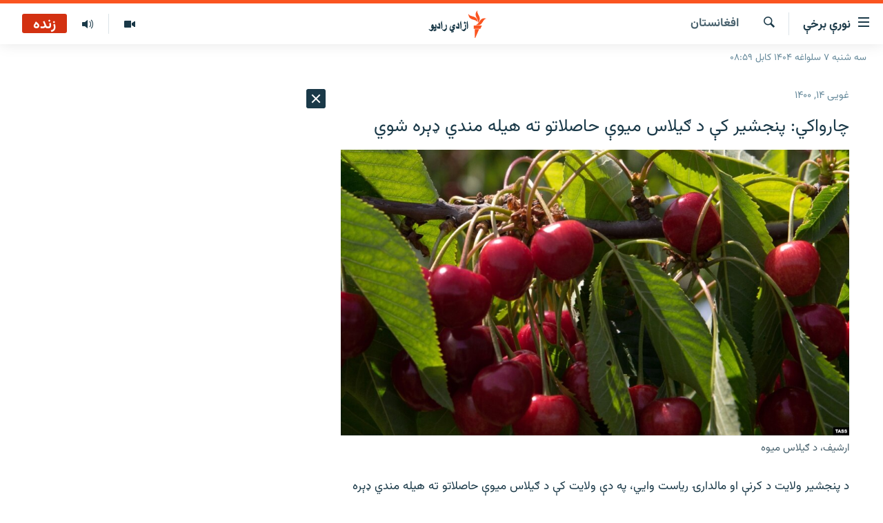

--- FILE ---
content_type: text/html; charset=utf-8
request_url: https://pa.azadiradio.com/a/31236949.html
body_size: 17927
content:

<!DOCTYPE html>
<html lang="ps" dir="rtl" class="no-js">
<head>
<link href="/Content/responsive/RFE/pus-AF/RFE-pus-AF.css?&amp;av=0.0.0.0&amp;cb=371" rel="stylesheet"/>
<script src="https://tags.azadiradio.com/rferl-pangea/prod/utag.sync.js"></script> <script type='text/javascript' src='https://www.youtube.com/iframe_api' async></script>
<link rel="manifest" href="/manifest.json">
<script type="text/javascript">
//a general 'js' detection, must be on top level in <head>, due to CSS performance
document.documentElement.className = "js";
var cacheBuster = "371";
var appBaseUrl = "/";
var imgEnhancerBreakpoints = [0, 144, 256, 408, 650, 1023, 1597];
var isLoggingEnabled = false;
var isPreviewPage = false;
var isLivePreviewPage = false;
if (!isPreviewPage) {
window.RFE = window.RFE || {};
window.RFE.cacheEnabledByParam = window.location.href.indexOf('nocache=1') === -1;
const url = new URL(window.location.href);
const params = new URLSearchParams(url.search);
// Remove the 'nocache' parameter
params.delete('nocache');
// Update the URL without the 'nocache' parameter
url.search = params.toString();
window.history.replaceState(null, '', url.toString());
} else {
window.addEventListener('load', function() {
const links = window.document.links;
for (let i = 0; i < links.length; i++) {
links[i].href = '#';
links[i].target = '_self';
}
})
}
// Iframe & Embed detection
var embedProperties = {};
try {
// Reliable way to check if we are in an iframe.
var isIframe = window.self !== window.top;
embedProperties.is_iframe = isIframe;
if (!isIframe) {
embedProperties.embed_context = "main";
} else {
// We are in an iframe. Let's try to access the parent.
// This access will only fail with strict cross-origin (without document.domain).
var parentLocation = window.top.location;
// The access succeeded. Now we explicitly compare the hostname.
if (window.location.hostname === parentLocation.hostname) {
embedProperties.embed_context = "embed_self";
} else {
// Hostname is different (e.g. different subdomain with document.domain)
embedProperties.embed_context = "embed_cross";
}
// Since the access works, we can safely get the details.
embedProperties.url_parent = parentLocation.href;
embedProperties.title_parent = window.top.document.title;
}
} catch (err) {
// We are in an iframe, and an error occurred, probably due to cross-origin restrictions.
embedProperties.is_iframe = true;
embedProperties.embed_context = "embed_cross";
// We cannot access the properties of window.top.
// `document.referrer` can sometimes provide the URL of the parent page.
// It is not 100% reliable, but it is the best we can do in this situation.
embedProperties.url_parent = document.referrer || null;
embedProperties.title_parent = null; // We can't get to the title in a cross-origin scenario.
}
var pwaEnabled = true;
var swCacheDisabled;
</script>
<meta charset="utf-8" />
<title>چارواکي: پنجشیر کې د ګیلاس میوې حاصلاتو ته هیله مندي ډېره شوي</title>
<meta name="description" content="د پنجشير ولايت د کرنې او مالدارۍ رياست وايي، په دې ولايت کې د ګيلاس ميوې حاصلاتو ته هيله مندي ډېره ده.
د دې ولايت د کرنې رياست مشر عبدالروف یعقوبي وايي، هغه نيالګي چې درې کاله وړاندې کښېنول شوي وو، د ښې ساتنې په وجه یې سږني حاصل ته هیلې ډېرې دي.
د دې رياست د معلوماتو له مخې له ۲۰۱۳ میلادي..." />
<meta name="keywords" content="خبرونه , افغانستان" />
<meta name="viewport" content="width=device-width, initial-scale=1.0" />
<meta http-equiv="X-UA-Compatible" content="IE=edge" />
<meta name="robots" content="max-image-preview:large"><meta property="fb:pages" content="128423907303349" />
<link href="https://pa.azadiradio.com/a/31236949.html" rel="canonical" />
<meta name="apple-mobile-web-app-title" content="ازادي راډیو" />
<meta name="apple-mobile-web-app-status-bar-style" content="black" />
<meta name="apple-itunes-app" content="app-id=475986784, app-argument=//31236949.rtl" />
<meta content="چارواکي: پنجشیر کې د ګیلاس میوې حاصلاتو ته هیله مندي ډېره شوي" property="og:title" />
<meta content="د پنجشير ولايت د کرنې او مالدارۍ رياست وايي، په دې ولايت کې د ګيلاس ميوې حاصلاتو ته هيله مندي ډېره ده.
د دې ولايت د کرنې رياست مشر عبدالروف یعقوبي وايي، هغه نيالګي چې درې کاله وړاندې کښېنول شوي وو، د ښې ساتنې په وجه یې سږني حاصل ته هیلې ډېرې دي.
د دې رياست د معلوماتو له مخې له ۲۰۱۳ میلادي..." property="og:description" />
<meta content="article" property="og:type" />
<meta content="https://pa.azadiradio.com/a/31236949.html" property="og:url" />
<meta content="ازادي راډیو" property="og:site_name" />
<meta content="https://www.facebook.com/azadiradio" property="article:publisher" />
<meta content="https://gdb.rferl.org/9b1bb314-cde4-4f83-b999-6d1e25d7ee52_cx18_cy12_cw69_w1200_h630.jpg" property="og:image" />
<meta content="1200" property="og:image:width" />
<meta content="630" property="og:image:height" />
<meta content="814382418708140" property="fb:app_id" />
<meta content="summary_large_image" name="twitter:card" />
<meta content="@RadioAzadi" name="twitter:site" />
<meta content="https://gdb.rferl.org/9b1bb314-cde4-4f83-b999-6d1e25d7ee52_cx18_cy12_cw69_w1200_h630.jpg" name="twitter:image" />
<meta content="چارواکي: پنجشیر کې د ګیلاس میوې حاصلاتو ته هیله مندي ډېره شوي" name="twitter:title" />
<meta content="د پنجشير ولايت د کرنې او مالدارۍ رياست وايي، په دې ولايت کې د ګيلاس ميوې حاصلاتو ته هيله مندي ډېره ده.
د دې ولايت د کرنې رياست مشر عبدالروف یعقوبي وايي، هغه نيالګي چې درې کاله وړاندې کښېنول شوي وو، د ښې ساتنې په وجه یې سږني حاصل ته هیلې ډېرې دي.
د دې رياست د معلوماتو له مخې له ۲۰۱۳ میلادي..." name="twitter:description" />
<link rel="amphtml" href="https://pa.azadiradio.com/amp/31236949.html" />
<script type="application/ld+json">{"articleSection":"افغانستان","isAccessibleForFree":true,"headline":"چارواکي: پنجشیر کې د ګیلاس میوې حاصلاتو ته هیله مندي ډېره شوي","inLanguage":"pus-AF","keywords":"خبرونه , افغانستان","author":{"@type":"Person","name":"ازادي راډيو "},"datePublished":"2021-05-04 07:30:10Z","dateModified":"2021-05-04 07:54:55Z","publisher":{"logo":{"width":512,"height":220,"@type":"ImageObject","url":"https://pa.azadiradio.com/Content/responsive/RFE/pus-AF/img/logo.png"},"@type":"NewsMediaOrganization","url":"https://pa.azadiradio.com","sameAs":["https://www.facebook.com/azadiradio","https://twitter.com/pazadiradio","https://www.youtube.com/user/Azadiradio","https://www.instagram.com/azadiradio_pa/","00420221124201"],"name":"ازادي راډیو","alternateName":""},"@context":"https://schema.org","@type":"NewsArticle","mainEntityOfPage":"https://pa.azadiradio.com/a/31236949.html","url":"https://pa.azadiradio.com/a/31236949.html","description":"د پنجشير ولايت د کرنې او مالدارۍ رياست وايي، په دې ولايت کې د ګيلاس ميوې حاصلاتو ته هيله مندي ډېره ده.\r\n د دې ولايت د کرنې رياست مشر عبدالروف یعقوبي وايي، هغه نيالګي چې درې کاله وړاندې کښېنول شوي وو، د ښې ساتنې په وجه یې سږني حاصل ته هیلې ډېرې دي.\r\n د دې رياست د معلوماتو له مخې له ۲۰۱۳ میلادي...","image":{"width":1080,"height":608,"@type":"ImageObject","url":"https://gdb.rferl.org/9b1bb314-cde4-4f83-b999-6d1e25d7ee52_cx18_cy12_cw69_w1080_h608.jpg"},"name":"چارواکي: پنجشیر کې د ګیلاس میوې حاصلاتو ته هیله مندي ډېره شوي"}</script>
<script src="/Scripts/responsive/infographics.b?v=dVbZ-Cza7s4UoO3BqYSZdbxQZVF4BOLP5EfYDs4kqEo1&amp;av=0.0.0.0&amp;cb=371"></script>
<script src="/Scripts/responsive/loader.b?v=C-JLefdHQ4ECvt5x4bMsJCTq2VRkcN8JUkP-IB-DzAI1&amp;av=0.0.0.0&amp;cb=371"></script>
<link rel="icon" type="image/svg+xml" href="/Content/responsive/RFE/img/webApp/favicon.svg" />
<link rel="alternate icon" href="/Content/responsive/RFE/img/webApp/favicon.ico" />
<link rel="mask-icon" color="#ea6903" href="/Content/responsive/RFE/img/webApp/favicon_safari.svg" />
<link rel="apple-touch-icon" sizes="152x152" href="/Content/responsive/RFE/img/webApp/ico-152x152.png" />
<link rel="apple-touch-icon" sizes="144x144" href="/Content/responsive/RFE/img/webApp/ico-144x144.png" />
<link rel="apple-touch-icon" sizes="114x114" href="/Content/responsive/RFE/img/webApp/ico-114x114.png" />
<link rel="apple-touch-icon" sizes="72x72" href="/Content/responsive/RFE/img/webApp/ico-72x72.png" />
<link rel="apple-touch-icon-precomposed" href="/Content/responsive/RFE/img/webApp/ico-57x57.png" />
<link rel="icon" sizes="192x192" href="/Content/responsive/RFE/img/webApp/ico-192x192.png" />
<link rel="icon" sizes="128x128" href="/Content/responsive/RFE/img/webApp/ico-128x128.png" />
<meta name="msapplication-TileColor" content="#ffffff" />
<meta name="msapplication-TileImage" content="/Content/responsive/RFE/img/webApp/ico-144x144.png" />
<link rel="preload" href="/Content/responsive/fonts/Vazirmatn-Regular.woff2" type="font/woff2" as="font" crossorigin="anonymous" />
<link rel="alternate" type="application/rss+xml" title="RFE/RL - Top Stories [RSS]" href="/api/" />
<link rel="sitemap" type="application/rss+xml" href="/sitemap.xml" />
<script type="text/javascript">
var analyticsData = Object.assign(embedProperties, {url:"https://pa.azadiradio.com/a/31236949.html",property_id:"434",article_uid:"31236949",page_title:"چارواکي: پنجشیر کې د ګیلاس میوې حاصلاتو ته هیله مندي ډېره شوي",page_type:"article",content_type:"article",subcontent_type:"article",last_modified:"2021-05-04 07:54:55Z",pub_datetime:"2021-05-04 07:30:10Z",section:"افغانستان",english_section:"local",byline:"",categories:"news,local",domain:"pa.azadiradio.com",language:"Pashto",language_service:"RFERL Afghanistan - Pashto",platform:"web",copied:"no",copied_article:"",copied_title:"",runs_js:"Yes",cms_release:"8.45.0.0.371",enviro_type:"prod",slug:"",entity:"RFE",short_language_service:"AFPA",platform_short:"W",page_name:"چارواکي: پنجشیر کې د ګیلاس میوې حاصلاتو ته هیله مندي ډېره شوي"});
// Push Analytics data as GTM message (without "event" attribute and before GTM initialization)
window.dataLayer = window.dataLayer || [];
window.dataLayer.push(analyticsData);
</script>
<script type="text/javascript" data-cookiecategory="analytics">
var gtmEventObject = {event: 'page_meta_ready'};window.dataLayer = window.dataLayer || [];window.dataLayer.push(gtmEventObject);
var renderGtm = "true";
if (renderGtm === "true") {
(function(w,d,s,l,i){w[l]=w[l]||[];w[l].push({'gtm.start':new Date().getTime(),event:'gtm.js'});var f=d.getElementsByTagName(s)[0],j=d.createElement(s),dl=l!='dataLayer'?'&l='+l:'';j.async=true;j.src='//www.googletagmanager.com/gtm.js?id='+i+dl;f.parentNode.insertBefore(j,f);})(window,document,'script','dataLayer','GTM-WXZBPZ');
}
</script>
</head>
<body class=" nav-no-loaded cc_theme pg-arch arch-news nojs-images date-time-enabled">
<noscript><iframe src="https://www.googletagmanager.com/ns.html?id=GTM-WXZBPZ" height="0" width="0" style="display:none;visibility:hidden"></iframe></noscript> <script type="text/javascript" data-cookiecategory="analytics">
var gtmEventObject = {event: 'page_meta_ready'};window.dataLayer = window.dataLayer || [];window.dataLayer.push(gtmEventObject);
var renderGtm = "true";
if (renderGtm === "true") {
(function(w,d,s,l,i){w[l]=w[l]||[];w[l].push({'gtm.start':new Date().getTime(),event:'gtm.js'});var f=d.getElementsByTagName(s)[0],j=d.createElement(s),dl=l!='dataLayer'?'&l='+l:'';j.async=true;j.src='//www.googletagmanager.com/gtm.js?id='+i+dl;f.parentNode.insertBefore(j,f);})(window,document,'script','dataLayer','GTM-WXZBPZ');
}
</script>
<!--Analytics tag js version start-->
<script type="text/javascript" data-cookiecategory="analytics">
var utag_data = Object.assign({}, analyticsData, {pub_year:"2021",pub_month:"05",pub_day:"04",pub_hour:"07",pub_weekday:"Tuesday"});
if(typeof(TealiumTagFrom)==='function' && typeof(TealiumTagSearchKeyword)==='function') {
var utag_from=TealiumTagFrom();var utag_searchKeyword=TealiumTagSearchKeyword();
if(utag_searchKeyword!=null && utag_searchKeyword!=='' && utag_data["search_keyword"]==null) utag_data["search_keyword"]=utag_searchKeyword;if(utag_from!=null && utag_from!=='') utag_data["from"]=TealiumTagFrom();}
if(window.top!== window.self&&utag_data.page_type==="snippet"){utag_data.page_type = 'iframe';}
try{if(window.top!==window.self&&window.self.location.hostname===window.top.location.hostname){utag_data.platform = 'self-embed';utag_data.platform_short = 'se';}}catch(e){if(window.top!==window.self&&window.self.location.search.includes("platformType=self-embed")){utag_data.platform = 'cross-promo';utag_data.platform_short = 'cp';}}
(function(a,b,c,d){ a="https://tags.azadiradio.com/rferl-pangea/prod/utag.js"; b=document;c="script";d=b.createElement(c);d.src=a;d.type="text/java"+c;d.async=true; a=b.getElementsByTagName(c)[0];a.parentNode.insertBefore(d,a); })();
</script>
<!--Analytics tag js version end-->
<!-- Analytics tag management NoScript -->
<noscript>
<img style="position: absolute; border: none;" src="https://ssc.azadiradio.com/b/ss/bbgprod,bbgentityrferl/1/G.4--NS/1577517005?pageName=rfe%3aafpa%3aw%3aarticle%3a%da%86%d8%a7%d8%b1%d9%88%d8%a7%da%a9%d9%8a%3a%20%d9%be%d9%86%d8%ac%d8%b4%db%8c%d8%b1%20%da%a9%db%90%20%d8%af%20%da%ab%db%8c%d9%84%d8%a7%d8%b3%20%d9%85%db%8c%d9%88%db%90%20%d8%ad%d8%a7%d8%b5%d9%84%d8%a7%d8%aa%d9%88%20%d8%aa%d9%87%20%d9%87%db%8c%d9%84%d9%87%20%d9%85%d9%86%d8%af%d9%8a%20%da%89%db%90%d8%b1%d9%87%20%d8%b4%d9%88%d9%8a&amp;c6=%da%86%d8%a7%d8%b1%d9%88%d8%a7%da%a9%d9%8a%3a%20%d9%be%d9%86%d8%ac%d8%b4%db%8c%d8%b1%20%da%a9%db%90%20%d8%af%20%da%ab%db%8c%d9%84%d8%a7%d8%b3%20%d9%85%db%8c%d9%88%db%90%20%d8%ad%d8%a7%d8%b5%d9%84%d8%a7%d8%aa%d9%88%20%d8%aa%d9%87%20%d9%87%db%8c%d9%84%d9%87%20%d9%85%d9%86%d8%af%d9%8a%20%da%89%db%90%d8%b1%d9%87%20%d8%b4%d9%88%d9%8a&amp;v36=8.45.0.0.371&amp;v6=D=c6&amp;g=https%3a%2f%2fpa.azadiradio.com%2fa%2f31236949.html&amp;c1=D=g&amp;v1=D=g&amp;events=event1,event52&amp;c16=rferl%20afghanistan%20-%20pashto&amp;v16=D=c16&amp;c5=local&amp;v5=D=c5&amp;ch=%d8%a7%d9%81%d8%ba%d8%a7%d9%86%d8%b3%d8%aa%d8%a7%d9%86&amp;c15=pashto&amp;v15=D=c15&amp;c4=article&amp;v4=D=c4&amp;c14=31236949&amp;v14=D=c14&amp;v20=no&amp;c17=web&amp;v17=D=c17&amp;mcorgid=518abc7455e462b97f000101%40adobeorg&amp;server=pa.azadiradio.com&amp;pageType=D=c4&amp;ns=bbg&amp;v29=D=server&amp;v25=rfe&amp;v30=434&amp;v105=D=User-Agent " alt="analytics" width="1" height="1" /></noscript>
<!-- End of Analytics tag management NoScript -->
<!--*** Accessibility links - For ScreenReaders only ***-->
<section>
<div class="sr-only">
<h2>د لاسرسۍ وړ لېنکونه</h2>
<ul>
<li><a href="#content" data-disable-smooth-scroll="1">اصلي متن ته ورتلل</a></li>
<li><a href="#navigation" data-disable-smooth-scroll="1">اصلي مېنو ته ورتلل</a></li>
<li><a href="#txtHeaderSearch" data-disable-smooth-scroll="1">د لټون پاڼې ته مراجعه</a></li>
</ul>
</div>
</section>
<div dir="rtl">
<div id="page">
<aside>
<div class="c-lightbox overlay-modal">
<div class="c-lightbox__intro">
<h2 class="c-lightbox__intro-title"></h2>
<button class="btn btn--rounded c-lightbox__btn c-lightbox__intro-next" title="بل">
<span class="ico ico--rounded ico-chevron-forward"></span>
<span class="sr-only">بل</span>
</button>
</div>
<div class="c-lightbox__nav">
<button class="btn btn--rounded c-lightbox__btn c-lightbox__btn--close" title="بندول">
<span class="ico ico--rounded ico-close"></span>
<span class="sr-only">بندول</span>
</button>
<button class="btn btn--rounded c-lightbox__btn c-lightbox__btn--prev" title="پخوانی">
<span class="ico ico--rounded ico-chevron-backward"></span>
<span class="sr-only">پخوانی</span>
</button>
<button class="btn btn--rounded c-lightbox__btn c-lightbox__btn--next" title="بل">
<span class="ico ico--rounded ico-chevron-forward"></span>
<span class="sr-only">بل</span>
</button>
</div>
<div class="c-lightbox__content-wrap">
<figure class="c-lightbox__content">
<span class="c-spinner c-spinner--lightbox">
<img src="/Content/responsive/img/player-spinner.png"
alt="هيله ده انتظار وکړئ"
title="هيله ده انتظار وکړئ" />
</span>
<div class="c-lightbox__img">
<div class="thumb">
<img src="" alt="" />
</div>
</div>
<figcaption>
<div class="c-lightbox__info c-lightbox__info--foot">
<span class="c-lightbox__counter"></span>
<span class="caption c-lightbox__caption"></span>
</div>
</figcaption>
</figure>
</div>
<div class="hidden">
<div class="content-advisory__box content-advisory__box--lightbox">
<span class="content-advisory__box-text">This image contains sensitive content which some people may find offensive or disturbing.</span>
<button class="btn btn--transparent content-advisory__box-btn m-t-md" value="text" type="button">
<span class="btn__text">
Click to reveal
</span>
</button>
</div>
</div>
</div>
<div class="ctc-message pos-fix">
<div class="ctc-message__inner">لېنک د دستګاه په موقته حافظه کې ذخیره شوی دی</div>
</div>
</aside>
<div class="hdr-20 hdr-20--big">
<div class="hdr-20__inner">
<div class="hdr-20__max pos-rel">
<div class="hdr-20__side hdr-20__side--primary d-flex">
<label data-for="main-menu-ctrl" data-switcher-trigger="true" data-switch-target="main-menu-ctrl" class="burger hdr-trigger pos-rel trans-trigger" data-trans-evt="click" data-trans-id="menu">
<span class="ico ico-close hdr-trigger__ico hdr-trigger__ico--close burger__ico burger__ico--close"></span>
<span class="ico ico-menu hdr-trigger__ico hdr-trigger__ico--open burger__ico burger__ico--open"></span>
<span class="burger__label">نورې برخې</span>
</label>
<div class="menu-pnl pos-fix trans-target" data-switch-target="main-menu-ctrl" data-trans-id="menu">
<div class="menu-pnl__inner">
<nav class="main-nav menu-pnl__item menu-pnl__item--first">
<ul class="main-nav__list accordeon" data-analytics-tales="false" data-promo-name="link" data-location-name="nav,secnav">
<li class="main-nav__item">
<a class="main-nav__item-name main-nav__item-name--link" href="/" title="کورپاڼه" >کورپاڼه</a>
</li>
<li class="main-nav__item accordeon__item" data-switch-target="menu-item-641">
<label class="main-nav__item-name main-nav__item-name--label accordeon__control-label" data-switcher-trigger="true" data-for="menu-item-641">
راپورونه
<span class="ico ico-chevron-down main-nav__chev"></span>
</label>
<div class="main-nav__sub-list">
<a class="main-nav__item-name main-nav__item-name--link main-nav__item-name--sub" href="/z/2201" title="افغانستان" data-item-name="Afghanistan" >افغانستان</a>
<a class="main-nav__item-name main-nav__item-name--link main-nav__item-name--sub" href="/z/2204" title="سیمه" data-item-name="Region" >سیمه</a>
<a class="main-nav__item-name main-nav__item-name--link main-nav__item-name--sub" href="/z/3678" title="منځنی ختیځ" data-item-name="middle_east" >منځنی ختیځ</a>
<a class="main-nav__item-name main-nav__item-name--link main-nav__item-name--sub" href="/z/2205" title="نړۍ" data-item-name="world" >نړۍ</a>
</div>
</li>
<li class="main-nav__item accordeon__item" data-switch-target="menu-item-623">
<label class="main-nav__item-name main-nav__item-name--label accordeon__control-label" data-switcher-trigger="true" data-for="menu-item-623">
خبرونه
<span class="ico ico-chevron-down main-nav__chev"></span>
</label>
<div class="main-nav__sub-list">
<a class="main-nav__item-name main-nav__item-name--link main-nav__item-name--sub" href="/z/2120" title="افغانستان" data-item-name="local" >افغانستان</a>
<a class="main-nav__item-name main-nav__item-name--link main-nav__item-name--sub" href="/z/2121" title="نړۍ" data-item-name="International" >نړۍ</a>
</div>
</li>
<li class="main-nav__item">
<a class="main-nav__item-name main-nav__item-name--link" href="/z/2322" title="مرکې" data-item-name="Exclusives_interviews" >مرکې</a>
</li>
<li class="main-nav__item">
<a class="main-nav__item-name main-nav__item-name--link" href="/z/2124" title="اونیزې خپرونې" data-item-name="Weekly_programs" >اونیزې خپرونې</a>
</li>
<li class="main-nav__item">
<a class="main-nav__item-name main-nav__item-name--link" href="/z/2687" title="انځوریزه برخه" data-item-name="Gallery" >انځوریزه برخه</a>
</li>
<li class="main-nav__item">
<a class="main-nav__item-name main-nav__item-name--link" href="/p/5129.html" title="ورزش" data-item-name="sport" >ورزش</a>
</li>
<li class="main-nav__item">
<a class="main-nav__item-name main-nav__item-name--link" href="/immigration-crisis-progressive" title="د کډوالۍ بحران" data-item-name="immigration-crisis-progresive" >د کډوالۍ بحران</a>
</li>
<li class="main-nav__item">
<a class="main-nav__item-name main-nav__item-name--link" href="/p/7555.html" title="&#39;کووېډ-۱۹&#39;" data-item-name="coronavirus" >&#39;کووېډ-۱۹&#39;</a>
</li>
<li class="main-nav__item">
<a class="main-nav__item-name main-nav__item-name--link" href="/p/4414.html" title="اړیکه" >اړیکه</a>
</li>
<li class="main-nav__item">
<a class="main-nav__item-name main-nav__item-name--link" href="https://pa.azadiradio.com/schedule/radio/62#live-now" title="د خپرونو جدول" >د خپرونو جدول</a>
</li>
</ul>
</nav>
<div class="menu-pnl__item">
<a href="https://da.azadiradio.com" class="menu-pnl__item-link" alt="دري پاڼه">دري پاڼه</a>
<a href="https://gandhara.rferl.org" class="menu-pnl__item-link" alt="Azadi English">Azadi English</a>
</div>
<div class="menu-pnl__item menu-pnl__item--social">
<h5 class="menu-pnl__sub-head">راسره ملګري شئ</h5>
<a href="https://www.facebook.com/azadiradio" title="موږ سره په فېس‌بوک کې ملګري شئ" data-analytics-text="follow_on_facebook" class="btn btn--rounded btn--social-inverted menu-pnl__btn js-social-btn btn-facebook" target="_blank" rel="noopener">
<span class="ico ico-facebook-alt ico--rounded"></span>
</a>
<a href="https://twitter.com/pazadiradio" title="موږ سره په ټویټر کې مل شئ" data-analytics-text="follow_on_twitter" class="btn btn--rounded btn--social-inverted menu-pnl__btn js-social-btn btn-twitter" target="_blank" rel="noopener">
<span class="ico ico-twitter ico--rounded"></span>
</a>
<a href="https://www.youtube.com/user/Azadiradio" title="موږ سره په يوټيوب کې مل شئ" data-analytics-text="follow_on_youtube" class="btn btn--rounded btn--social-inverted menu-pnl__btn js-social-btn btn-youtube" target="_blank" rel="noopener">
<span class="ico ico-youtube ico--rounded"></span>
</a>
<a href="https://www.instagram.com/azadiradio_pa/" title="په انسټاګرام کې راسره مل شئ" data-analytics-text="follow_on_instagram" class="btn btn--rounded btn--social-inverted menu-pnl__btn js-social-btn btn-instagram" target="_blank" rel="noopener">
<span class="ico ico-instagram ico--rounded"></span>
</a>
<a href="00420221124201" title="موږ سره واټس‌اپ کې مل شئ" data-analytics-text="follow_on_whatsapp" class="btn btn--rounded btn--social-inverted menu-pnl__btn js-social-btn btn-whatsapp visible-xs-inline-block visible-sm-inline-block" target="_blank" rel="noopener">
<span class="ico ico-whatsapp ico--rounded"></span>
</a>
</div>
<div class="menu-pnl__item">
<a href="/navigation/allsites" class="menu-pnl__item-link">
<span class="ico ico-languages "></span>
د ازادې اروپا/ ازادي راډيو ټولې پاڼې
</a>
</div>
</div>
</div>
<label data-for="top-search-ctrl" data-switcher-trigger="true" data-switch-target="top-search-ctrl" class="top-srch-trigger hdr-trigger">
<span class="ico ico-close hdr-trigger__ico hdr-trigger__ico--close top-srch-trigger__ico top-srch-trigger__ico--close"></span>
<span class="ico ico-search hdr-trigger__ico hdr-trigger__ico--open top-srch-trigger__ico top-srch-trigger__ico--open"></span>
</label>
<div class="srch-top srch-top--in-header" data-switch-target="top-search-ctrl">
<div class="container">
<form action="/s" class="srch-top__form srch-top__form--in-header" id="form-topSearchHeader" method="get" role="search"><label for="txtHeaderSearch" class="sr-only">لټون</label>
<input type="text" id="txtHeaderSearch" name="k" placeholder="د متن لټول ..." accesskey="s" value="" class="srch-top__input analyticstag-event" onkeydown="if (event.keyCode === 13) { FireAnalyticsTagEventOnSearch('search', $dom.get('#txtHeaderSearch')[0].value) }" />
<button title="لټون" type="submit" class="btn btn--top-srch analyticstag-event" onclick="FireAnalyticsTagEventOnSearch('search', $dom.get('#txtHeaderSearch')[0].value) ">
<span class="ico ico-search"></span>
</button></form>
</div>
</div>
<a href="/" class="main-logo-link">
<img src="/Content/responsive/RFE/pus-AF/img/logo-compact.svg" class="main-logo main-logo--comp" alt="site logo">
<img src="/Content/responsive/RFE/pus-AF/img/logo.svg" class="main-logo main-logo--big" alt="site logo">
</a>
</div>
<div class="hdr-20__side hdr-20__side--secondary d-flex">
<a href="/z/2124" title="اوونیزې خپرونې‌‌" class="hdr-20__secondary-item" data-item-name="audio">
<span class="ico ico-audio hdr-20__secondary-icon"></span>
</a>
<a href="/z/2687" title="تصویر" class="hdr-20__secondary-item" data-item-name="video">
<span class="ico ico-video hdr-20__secondary-icon"></span>
</a>
<a href="/s" title="لټون" class="hdr-20__secondary-item hdr-20__secondary-item--search" data-item-name="search">
<span class="ico ico-search hdr-20__secondary-icon hdr-20__secondary-icon--search"></span>
</a>
<div class="hdr-20__secondary-item live-b-drop">
<div class="live-b-drop__off">
<a href="/live/audio/62" class="live-b-drop__link" title="زنده" data-item-name="live">
<span class="badge badge--live-btn badge--live">
زنده
</span>
</a>
</div>
<div class="live-b-drop__on hidden">
<label data-for="live-ctrl" data-switcher-trigger="true" data-switch-target="live-ctrl" class="live-b-drop__label pos-rel">
<span class="badge badge--live badge--live-btn">
زنده
</span>
<span class="ico ico-close live-b-drop__label-ico live-b-drop__label-ico--close"></span>
</label>
<div class="live-b-drop__panel" id="targetLivePanelDiv" data-switch-target="live-ctrl"></div>
</div>
</div>
<div class="srch-bottom">
<form action="/s" class="srch-bottom__form d-flex" id="form-bottomSearch" method="get" role="search"><label for="txtSearch" class="sr-only">لټون</label>
<input type="search" id="txtSearch" name="k" placeholder="د متن لټول ..." accesskey="s" value="" class="srch-bottom__input analyticstag-event" onkeydown="if (event.keyCode === 13) { FireAnalyticsTagEventOnSearch('search', $dom.get('#txtSearch')[0].value) }" />
<button title="لټون" type="submit" class="btn btn--bottom-srch analyticstag-event" onclick="FireAnalyticsTagEventOnSearch('search', $dom.get('#txtSearch')[0].value) ">
<span class="ico ico-search"></span>
</button></form>
</div>
</div>
<img src="/Content/responsive/RFE/pus-AF/img/logo-print.gif" class="logo-print" loading="lazy" alt="site logo">
<img src="/Content/responsive/RFE/pus-AF/img/logo-print_color.png" class="logo-print logo-print--color" loading="lazy" alt="site logo">
</div>
</div>
</div>
<script>
if (document.body.className.indexOf('pg-home') > -1) {
var nav2In = document.querySelector('.hdr-20__inner');
var nav2Sec = document.querySelector('.hdr-20__side--secondary');
var secStyle = window.getComputedStyle(nav2Sec);
if (nav2In && window.pageYOffset < 150 && secStyle['position'] !== 'fixed') {
nav2In.classList.add('hdr-20__inner--big')
}
}
</script>
<div class="c-hlights c-hlights--breaking c-hlights--no-item" data-hlight-display="mobile,desktop">
<div class="c-hlights__wrap container p-0">
<div class="c-hlights__nav">
<a role="button" href="#" title="پخوانی">
<span class="ico ico-chevron-backward m-0"></span>
<span class="sr-only">پخوانی</span>
</a>
<a role="button" href="#" title="بل">
<span class="ico ico-chevron-forward m-0"></span>
<span class="sr-only">بل</span>
</a>
</div>
<span class="c-hlights__label">
<span class="">تازه خبر</span>
<span class="switcher-trigger">
<label data-for="more-less-1" data-switcher-trigger="true" class="switcher-trigger__label switcher-trigger__label--more p-b-0" title="نور ووینئ ...">
<span class="ico ico-chevron-down"></span>
</label>
<label data-for="more-less-1" data-switcher-trigger="true" class="switcher-trigger__label switcher-trigger__label--less p-b-0" title="لږ موارد">
<span class="ico ico-chevron-up"></span>
</label>
</span>
</span>
<ul class="c-hlights__items switcher-target" data-switch-target="more-less-1">
</ul>
</div>
</div> <div class="date-time-area ">
<div class="container">
<span class="date-time">
سه شنبه ۷ سلواغه ۱۴۰۴ کابل ۰۸:۵۹
</span>
</div>
</div>
<div id="content">
<div class="container">
<div class="row">
<div class="col-sm-12 col-md-8">
<div class="news">
<h1 class="pg-title pg-title--move-to-header">
افغانستان
</h1>
<div id="newsItems" class="accordeon accordeon--scroll-adjust">
<div class="accordeon__item-wrap">
<div class="news__item news__item--unopenable accordeon__item sticky-btn-parent" data-switcher-opened=true data-switch-target="more-less-31236949" data-article-id="31236949" data-api-id="31236949" data-api-type="1">
<div class="news__item-inner pos-rel">
<div class="publishing-details ">
<div class="published">
<span class="date" >
<time pubdate="pubdate" datetime="2021-05-04T12:00:10+04:30">
غویی ۱۴, ۱۴۰۰
</time>
</span>
</div>
</div>
<h1 class="title pg-title">
چارواکي: پنجشیر کې د ګیلاس میوې حاصلاتو ته هیله مندي ډېره شوي
</h1>
<div class="cover-media">
<figure class="media-image js-media-expand">
<div class="img-wrap">
<div class="thumb thumb16_9">
<img src="https://gdb.rferl.org/9b1bb314-cde4-4f83-b999-6d1e25d7ee52_cx18_cy12_cw69_w250_r1_s.jpg" alt="ارشیف، د ګیلاس میوه" />
</div>
</div>
<figcaption>
<span class="caption">ارشیف، د ګیلاس میوه</span>
</figcaption>
</figure>
</div>
<div class="news__buttons news__buttons--main pos-abs">
<button class="btn btn--news btn--news-more pos-abs">
<span class="ico ico-chevron-down"></span>
</button>
<button class="btn btn--news sticky-btn btn--news-less">
<span class="ico ico-close"></span>
</button>
</div>
<div class="wsw accordeon__target">
<p>د پنجشير ولايت د کرنې او مالدارۍ رياست وايي، په دې ولايت کې د ګيلاس ميوې حاصلاتو ته هيله مندي ډېره ده.</p>
<p>د دې ولايت د کرنې رياست مشر عبدالروف یعقوبي وايي، هغه نيالګي چې درې کاله وړاندې کښېنول شوي وو، د ښې ساتنې په وجه یې سږني حاصل ته هیلې ډېرې دي.</p>
<p>د دې رياست د معلوماتو له مخې له ۲۰۱۳ میلادي کال راهيسې تر ۲۰۲۰ کاله پورې د دغه ولایت په شااوخوا ۷۷۱ جريبه ځمکه کې د ګيلاس نيالګي کېنول شوي دي‌.</p>
<p>د پنجشير ولايت د کرنې رياست د معلوماتو پر بنسټ دغه ولايت د ګيلاس ميوې لپاره ښه هوا او مناسبه خاوره لري.</p>
</div>
<div class="pos-rel news__read-more">
<label class="news__read-more-label accordeon__control-label pos-abs" data-for="more-less-31236949" data-switcher-trigger="true"></label>
<a class="btn btn--link news__read-more-btn" href="#" title="نور ولولئ ...">
<span class="btn__text">
نور ولولئ ...
</span>
</a>
</div>
<label data-for="more-less-31236949" data-switcher-trigger="true" class="switcher-trigger__label accordeon__control-label news__control-label pos-abs"></label>
</div>
<div class="news__share-outer">
<div class="links">
<p class="buttons link-content-sharing p-0 ">
<button class="btn btn--link btn-content-sharing p-t-0 " id="btnContentSharing" value="text" role="Button" type="" title="د شريکولو نورې اسانتياوې">
<span class="ico ico-share ico--l"></span>
<span class="btn__text ">
شريکول
</span>
</button>
</p>
<aside class="content-sharing js-content-sharing " role="complementary"
data-share-url="https://pa.azadiradio.com/a/31236949.html" data-share-title="چارواکي: پنجشیر کې د ګیلاس میوې حاصلاتو ته هیله مندي ډېره شوي" data-share-text="">
<div class="content-sharing__popover">
<h6 class="content-sharing__title">شريکول</h6>
<button href="#close" id="btnCloseSharing" class="btn btn--text-like content-sharing__close-btn">
<span class="ico ico-close ico--l"></span>
</button>
<ul class="content-sharing__list">
<li class="content-sharing__item">
<div class="ctc ">
<input type="text" class="ctc__input" readonly="readonly">
<a href="" js-href="https://pa.azadiradio.com/a/31236949.html" class="content-sharing__link ctc__button">
<span class="ico ico-copy-link ico--rounded ico--s"></span>
<span class="content-sharing__link-text">د لېنک ترلاسه کول</span>
</a>
</div>
</li>
<li class="content-sharing__item">
<a href="https://facebook.com/sharer.php?u=https%3a%2f%2fpa.azadiradio.com%2fa%2f31236949.html"
data-analytics-text="share_on_facebook"
title="Facebook" target="_blank"
class="content-sharing__link js-social-btn">
<span class="ico ico-facebook ico--rounded ico--s"></span>
<span class="content-sharing__link-text">Facebook</span>
</a>
</li>
<li class="content-sharing__item">
<a href="https://twitter.com/share?url=https%3a%2f%2fpa.azadiradio.com%2fa%2f31236949.html&amp;text=%da%86%d8%a7%d8%b1%d9%88%d8%a7%da%a9%d9%8a%3a+%d9%be%d9%86%d8%ac%d8%b4%db%8c%d8%b1+%da%a9%db%90+%d8%af+%da%ab%db%8c%d9%84%d8%a7%d8%b3+%d9%85%db%8c%d9%88%db%90+%d8%ad%d8%a7%d8%b5%d9%84%d8%a7%d8%aa%d9%88+%d8%aa%d9%87+%d9%87%db%8c%d9%84%d9%87+%d9%85%d9%86%d8%af%d9%8a+%da%89%db%90%d8%b1%d9%87+%d8%b4%d9%88%d9%8a"
data-analytics-text="share_on_twitter"
title="X (Twitter)" target="_blank"
class="content-sharing__link js-social-btn">
<span class="ico ico-twitter ico--rounded ico--s"></span>
<span class="content-sharing__link-text">X (Twitter)</span>
</a>
</li>
<li class="content-sharing__item visible-xs-inline-block visible-sm-inline-block">
<a href="whatsapp://send?text=https%3a%2f%2fpa.azadiradio.com%2fa%2f31236949.html"
data-analytics-text="share_on_whatsapp"
title="WhatsApp" target="_blank"
class="content-sharing__link js-social-btn">
<span class="ico ico-whatsapp ico--rounded ico--s"></span>
<span class="content-sharing__link-text">WhatsApp</span>
</a>
</li>
<li class="content-sharing__item visible-md-inline-block visible-lg-inline-block">
<a href="https://web.whatsapp.com/send?text=https%3a%2f%2fpa.azadiradio.com%2fa%2f31236949.html"
data-analytics-text="share_on_whatsapp_desktop"
title="WhatsApp" target="_blank"
class="content-sharing__link js-social-btn">
<span class="ico ico-whatsapp ico--rounded ico--s"></span>
<span class="content-sharing__link-text">WhatsApp</span>
</a>
</li>
<li class="content-sharing__item">
<a href="mailto:?body=https%3a%2f%2fpa.azadiradio.com%2fa%2f31236949.html&amp;subject=چارواکي: پنجشیر کې د ګیلاس میوې حاصلاتو ته هیله مندي ډېره شوي"
title="Email"
class="content-sharing__link ">
<span class="ico ico-email ico--rounded ico--s"></span>
<span class="content-sharing__link-text">Email</span>
</a>
</li>
</ul>
</div>
</aside>
</div>
</div>
</div>
</div>
<div class="news__item news__item--spacer ">
<h4 class="title news__spacer-title">د ورځې تازه خبرونه دلته ولولئ</h4>
</div>
<div class="accordeon__item-wrap">
<div class="news__item news__item--unopenable accordeon__item sticky-btn-parent" data-switch-target="more-less-33661394" data-article-id="33661394" data-api-id="33661394" data-api-type="1">
<div class="news__item-inner pos-rel">
<div class="publishing-details ">
<div class="published">
<span class="date" >
<time pubdate="pubdate" datetime="2026-01-27T19:14:07+04:30">
سلواغه ۰۷, ۱۴۰۴
</time>
</span>
</div>
</div>
<h1 class="title pg-title">
د سالنګ لار پرانیستل شوه
</h1>
<div class="cover-media">
<figure class="media-image js-media-expand">
<div class="img-wrap">
<div class="thumb thumb16_9">
<img src="https://gdb.rferl.org/cfc5df15-1769-48d3-26d9-08de3be37656_w250_r1_s.jpg" alt="سالنګ کې د واورو د لیرې کولو د عملیاتو یو تصویر ، ارشیف" />
</div>
</div>
<figcaption>
<span class="caption">سالنګ کې د واورو د لیرې کولو د عملیاتو یو تصویر ، ارشیف</span>
</figcaption>
</figure>
</div>
<div class="news__buttons news__buttons--main pos-abs">
<button class="btn btn--news btn--news-more pos-abs">
<span class="ico ico-chevron-down"></span>
</button>
<button class="btn btn--news sticky-btn btn--news-less">
<span class="ico ico-close"></span>
</button>
</div>
<div class="wsw accordeon__target">
<p style="text-align: right;">افغانستان کې دطالبانو د حکومت د ټولګټو چارو وزارت وايی د سالنګ لار پرانیستل شوه.</p><p style="text-align: right;">دوزارت ویاند محمد اشرف حق شناس د سې شنبې په ورځ، د فبروري په ۲۷مه په خپله ایکسپاڼه ولیکل چې دغه لویه لاره د ماسپښین له ۲:۰۰ بجو راهیسې د مسافر وړونکو موټرو پر مخ پرانیستل شوې ده.</p><p style="text-align: right;">وزارت یو ځل بیا له خلکو غوښتي چې د سالنګ په لویه لاره د سفر پر مهال له ډېر احتیاط څخه کار واخلي، د ترافیکو قوانین مراعات کړي، او د ژمي خوراکي توکي او ګرمې جامې، او همدارنګه د وسایطو تجهیزات او توکي لکه چینونه او دموټر غوړ له ځان سره ولري.</p><p style="text-align: right;">د سالنګ لویه لاره د درنو واورو له امله د ترافیکو پر مخ تړل شوې وه.</p><p style="text-align: right;">دا په داسې حال کې ده چې په دې وروستیو کې د افغانستان په مختلفو ولایتونو کې د واورې او بارانونو له امله یې مرګ ژوبله او مالي زیانونه اوښتي دي.</p><p style="text-align: right;">د طالبانو د حکومت د طبیعي پیښو سره د مبارزې د چمتووالي ادارې شمېرې ښيي چې د چهارشنبې راهیسې د واورې اورښت او باران له امله څه دپاسه ۶۰ کسان مړه او له ۱۰۰ څخه زیات نور ټپیان شوي دي.</p><p style="text-align: right;">افغانستان د نړۍ یو له هغو هېوادونو څخه دی چې د اقلیم د بدلون څخه ډېر زیانمنونکی دی. </p>
</div>
<div class="pos-rel news__read-more">
<label class="news__read-more-label accordeon__control-label pos-abs" data-for="more-less-33661394" data-switcher-trigger="true"></label>
<a class="btn btn--link news__read-more-btn" href="#" title="نور ولولئ ...">
<span class="btn__text">
نور ولولئ ...
</span>
</a>
</div>
<label data-for="more-less-33661394" data-switcher-trigger="true" class="switcher-trigger__label accordeon__control-label news__control-label pos-abs"></label>
</div>
<div class="news__share-outer">
<div class="links">
<p class="buttons link-content-sharing p-0 ">
<button class="btn btn--link btn-content-sharing p-t-0 " id="btnContentSharing" value="text" role="Button" type="" title="د شريکولو نورې اسانتياوې">
<span class="ico ico-share ico--l"></span>
<span class="btn__text ">
شريکول
</span>
</button>
</p>
<aside class="content-sharing js-content-sharing " role="complementary"
data-share-url="/a/33661394.html" data-share-title="د سالنګ لار پرانیستل شوه" data-share-text="">
<div class="content-sharing__popover">
<h6 class="content-sharing__title">شريکول</h6>
<button href="#close" id="btnCloseSharing" class="btn btn--text-like content-sharing__close-btn">
<span class="ico ico-close ico--l"></span>
</button>
<ul class="content-sharing__list">
<li class="content-sharing__item">
<div class="ctc ">
<input type="text" class="ctc__input" readonly="readonly">
<a href="" js-href="/a/33661394.html" class="content-sharing__link ctc__button">
<span class="ico ico-copy-link ico--rounded ico--s"></span>
<span class="content-sharing__link-text">د لېنک ترلاسه کول</span>
</a>
</div>
</li>
<li class="content-sharing__item">
<a href="https://facebook.com/sharer.php?u=%2fa%2f33661394.html"
data-analytics-text="share_on_facebook"
title="Facebook" target="_blank"
class="content-sharing__link js-social-btn">
<span class="ico ico-facebook ico--rounded ico--s"></span>
<span class="content-sharing__link-text">Facebook</span>
</a>
</li>
<li class="content-sharing__item">
<a href="https://twitter.com/share?url=%2fa%2f33661394.html&amp;text=%d8%af+%d8%b3%d8%a7%d9%84%d9%86%da%ab+%d9%84%d8%a7%d8%b1+%d9%be%d8%b1%d8%a7%d9%86%db%8c%d8%b3%d8%aa%d9%84+%d8%b4%d9%88%d9%87"
data-analytics-text="share_on_twitter"
title="X (Twitter)" target="_blank"
class="content-sharing__link js-social-btn">
<span class="ico ico-twitter ico--rounded ico--s"></span>
<span class="content-sharing__link-text">X (Twitter)</span>
</a>
</li>
<li class="content-sharing__item visible-xs-inline-block visible-sm-inline-block">
<a href="whatsapp://send?text=%2fa%2f33661394.html"
data-analytics-text="share_on_whatsapp"
title="WhatsApp" target="_blank"
class="content-sharing__link js-social-btn">
<span class="ico ico-whatsapp ico--rounded ico--s"></span>
<span class="content-sharing__link-text">WhatsApp</span>
</a>
</li>
<li class="content-sharing__item visible-md-inline-block visible-lg-inline-block">
<a href="https://web.whatsapp.com/send?text=%2fa%2f33661394.html"
data-analytics-text="share_on_whatsapp_desktop"
title="WhatsApp" target="_blank"
class="content-sharing__link js-social-btn">
<span class="ico ico-whatsapp ico--rounded ico--s"></span>
<span class="content-sharing__link-text">WhatsApp</span>
</a>
</li>
<li class="content-sharing__item">
<a href="mailto:?body=%2fa%2f33661394.html&amp;subject=د سالنګ لار پرانیستل شوه"
title="Email"
class="content-sharing__link ">
<span class="ico ico-email ico--rounded ico--s"></span>
<span class="content-sharing__link-text">Email</span>
</a>
</li>
</ul>
</div>
</aside>
</div>
</div>
</div>
</div>
<div class="accordeon__item-wrap">
<div class="news__item news__item--unopenable accordeon__item sticky-btn-parent" data-switch-target="more-less-33661359" data-article-id="33661359" data-api-id="33661359" data-api-type="1">
<div class="news__item-inner pos-rel">
<div class="publishing-details ">
<div class="published">
<span class="date" >
<time pubdate="pubdate" datetime="2026-01-27T18:05:24+04:30">
سلواغه ۰۷, ۱۴۰۴
</time>
</span>
</div>
</div>
<h1 class="title pg-title">
یو افغان ځوان په ایران کې د وروستیو لاریونونو په مهال وژل شوی
</h1>
<div class="cover-media">
<figure class="media-image js-media-expand">
<div class="img-wrap">
<div class="thumb thumb16_9">
<img src="https://gdb.rferl.org/9d0dbd53-4195-429a-000b-08de3bed1b27_cx0_cy42_cw0_w250_r1_s.jpg" alt="مشهد کې د وروستیو لاریونونو یو تصویر ، ارشیف " />
</div>
</div>
<figcaption>
<span class="caption">مشهد کې د وروستیو لاریونونو یو تصویر ، ارشیف </span>
</figcaption>
</figure>
</div>
<div class="news__buttons news__buttons--main pos-abs">
<button class="btn btn--news btn--news-more pos-abs">
<span class="ico ico-chevron-down"></span>
</button>
<button class="btn btn--news sticky-btn btn--news-less">
<span class="ico ico-close"></span>
</button>
</div>
<div class="wsw accordeon__target">
<p style="text-align: right;">دازادې اروپا / ازادي راډیو د ایراني څانګې ،راډیو فردا،د موندنو په اساس د یزدان تمنا په نامه یو ۱۸ کلن افغان ځوان په ایران کې د وروستیو لاریونو په مهال د مرغومې په اتلسمه په مشهد کې په سر په ګولی ویشتل شوی وژل شوی دی.</p><p style="text-align: right;">دغه ځوان او یو ایرانی ملګری یې ، د قاسم اباد سیمه کې د ایران د امنیتي ځواکونو یوې پوستې ته نږدې ویشتل شوي دي.</p><p style="text-align: right;">خو په ایران کې د وروستیو لاریونونو په ترځ کې د افغانانو د وژل کیدو دقیق شمیر تراوسه نه دی خپور شوی او ایراني چارواکو هم تراوسه په دې هکله څه نه دي ویلي.</p><p style="text-align: right;">خو فردا راډیو ته سرچینو ویلي چې یوشمیر افغانان د مشهد په ګډون دایران په بیلابیلو ښارونوکې وژل شوي دي.</p><p style="text-align: right;">ددغو لاریونونو په ترځ کې د وژل شویو کسانو شمیر زرګونو کسانو ته رسیږي.</p>
</div>
<div class="pos-rel news__read-more">
<label class="news__read-more-label accordeon__control-label pos-abs" data-for="more-less-33661359" data-switcher-trigger="true"></label>
<a class="btn btn--link news__read-more-btn" href="#" title="نور ولولئ ...">
<span class="btn__text">
نور ولولئ ...
</span>
</a>
</div>
<label data-for="more-less-33661359" data-switcher-trigger="true" class="switcher-trigger__label accordeon__control-label news__control-label pos-abs"></label>
</div>
<div class="news__share-outer">
<div class="links">
<p class="buttons link-content-sharing p-0 ">
<button class="btn btn--link btn-content-sharing p-t-0 " id="btnContentSharing" value="text" role="Button" type="" title="د شريکولو نورې اسانتياوې">
<span class="ico ico-share ico--l"></span>
<span class="btn__text ">
شريکول
</span>
</button>
</p>
<aside class="content-sharing js-content-sharing " role="complementary"
data-share-url="/a/33661359.html" data-share-title="یو افغان ځوان په ایران کې د وروستیو لاریونونو په مهال وژل شوی" data-share-text="">
<div class="content-sharing__popover">
<h6 class="content-sharing__title">شريکول</h6>
<button href="#close" id="btnCloseSharing" class="btn btn--text-like content-sharing__close-btn">
<span class="ico ico-close ico--l"></span>
</button>
<ul class="content-sharing__list">
<li class="content-sharing__item">
<div class="ctc ">
<input type="text" class="ctc__input" readonly="readonly">
<a href="" js-href="/a/33661359.html" class="content-sharing__link ctc__button">
<span class="ico ico-copy-link ico--rounded ico--s"></span>
<span class="content-sharing__link-text">د لېنک ترلاسه کول</span>
</a>
</div>
</li>
<li class="content-sharing__item">
<a href="https://facebook.com/sharer.php?u=%2fa%2f33661359.html"
data-analytics-text="share_on_facebook"
title="Facebook" target="_blank"
class="content-sharing__link js-social-btn">
<span class="ico ico-facebook ico--rounded ico--s"></span>
<span class="content-sharing__link-text">Facebook</span>
</a>
</li>
<li class="content-sharing__item">
<a href="https://twitter.com/share?url=%2fa%2f33661359.html&amp;text=%db%8c%d9%88+%d8%a7%d9%81%d8%ba%d8%a7%d9%86+%da%81%d9%88%d8%a7%d9%86+%d9%be%d9%87+%d8%a7%db%8c%d8%b1%d8%a7%d9%86+%da%a9%db%90+%d8%af+%d9%88%d8%b1%d9%88%d8%b3%d8%aa%db%8c%d9%88+%d9%84%d8%a7%d8%b1%db%8c%d9%88%d9%86%d9%88%d9%86%d9%88+%d9%be%d9%87+%d9%85%d9%87%d8%a7%d9%84+%d9%88%da%98%d9%84+%d8%b4%d9%88%db%8c"
data-analytics-text="share_on_twitter"
title="X (Twitter)" target="_blank"
class="content-sharing__link js-social-btn">
<span class="ico ico-twitter ico--rounded ico--s"></span>
<span class="content-sharing__link-text">X (Twitter)</span>
</a>
</li>
<li class="content-sharing__item visible-xs-inline-block visible-sm-inline-block">
<a href="whatsapp://send?text=%2fa%2f33661359.html"
data-analytics-text="share_on_whatsapp"
title="WhatsApp" target="_blank"
class="content-sharing__link js-social-btn">
<span class="ico ico-whatsapp ico--rounded ico--s"></span>
<span class="content-sharing__link-text">WhatsApp</span>
</a>
</li>
<li class="content-sharing__item visible-md-inline-block visible-lg-inline-block">
<a href="https://web.whatsapp.com/send?text=%2fa%2f33661359.html"
data-analytics-text="share_on_whatsapp_desktop"
title="WhatsApp" target="_blank"
class="content-sharing__link js-social-btn">
<span class="ico ico-whatsapp ico--rounded ico--s"></span>
<span class="content-sharing__link-text">WhatsApp</span>
</a>
</li>
<li class="content-sharing__item">
<a href="mailto:?body=%2fa%2f33661359.html&amp;subject=یو افغان ځوان په ایران کې د وروستیو لاریونونو په مهال وژل شوی"
title="Email"
class="content-sharing__link ">
<span class="ico ico-email ico--rounded ico--s"></span>
<span class="content-sharing__link-text">Email</span>
</a>
</li>
</ul>
</div>
</aside>
</div>
</div>
</div>
</div>
<div class="accordeon__item-wrap">
<div class="news__item news__item--unopenable accordeon__item sticky-btn-parent" data-switch-target="more-less-33661344" data-article-id="33661344" data-api-id="33661344" data-api-type="1">
<div class="news__item-inner pos-rel">
<div class="publishing-details ">
<div class="published">
<span class="date" >
<time pubdate="pubdate" datetime="2026-01-27T17:53:39+04:30">
سلواغه ۰۷, ۱۴۰۴
</time>
</span>
</div>
</div>
<h1 class="title pg-title">
دامریکايی رسنیو رپوټونه وايي د بندیانو د خوشې کیدو په اړه د واشنګټن او طالبانو ترمینځ خبرې روانې دي
</h1>
<div class="cover-media">
<figure class="media-image js-media-expand">
<div class="img-wrap">
<div class="thumb thumb16_9">
<img src="https://gdb.rferl.org/ab21e566-70e5-473b-a090-71337b9f49de_w250_r1_s.jpg" alt="ذبیح الله مجاهد نیویارک ټایمز ته : &quot;مونږ غواړو دغه دوه امریکايی بندیان ازاد شي خو په ګوانتانامو کې د مونږ دبندي برخلیک هم باید روښانه شي.&quot;" />
</div>
</div>
<figcaption>
<span class="caption">ذبیح الله مجاهد نیویارک ټایمز ته : &quot;مونږ غواړو دغه دوه امریکايی بندیان ازاد شي خو په ګوانتانامو کې د مونږ دبندي برخلیک هم باید روښانه شي.&quot;</span>
</figcaption>
</figure>
</div>
<div class="news__buttons news__buttons--main pos-abs">
<button class="btn btn--news btn--news-more pos-abs">
<span class="ico ico-chevron-down"></span>
</button>
<button class="btn btn--news sticky-btn btn--news-less">
<span class="ico ico-close"></span>
</button>
</div>
<div class="wsw accordeon__target">
<p style="text-align: right;">نیویارک ټایمز رپوټ ورکوي چې د امریکايي چارواکو او طالبانو ترمینځ له څو میاشتو راهیسې پټې خبرې رواني دي چې تمرکز یې د بندیانو په خوشې کولو دی چې ولسشمر ټرمپ ته اولویت لري.</p><p style="text-align: right;">در پوټ په اساس، په داسې حال کې چې واشنګټن د لږترلږه دریو امریکايي بندیانو دخوشي کیدو غوښتنه کړې طالبان وايي دوی سره د <strong>دینیس والتر کویلې</strong> او <strong>پولینیسیس جاکسون</strong> په نومونو یواځې دوه امریکایان بندیان دي. طالبان وايي د محمود شاه حبیبي په نامه د دریم افغان الاصله امریکايي دبرخلیک په اړه معلومات نلري.</p><p style="text-align: right;">د طالبانو د حکومت ویاند ذبیح الله مجاهد نیویارک ټایمز ته ویلي : « مونږ غواړو دغه دوه امریکايي بندیان ازاد شي خو په عین حال کې په ګوانتانامو کې د مونږ دبندي برخلیک هم باید څرګند شي. »</p><p style="text-align: right;">ذبیح الله مجاهد CBS نیوز امریکايي شبکې سره خبرو کې هم ویلي چې امریکايي لوري سره د بندیانو د تبادلې په تړاو خبرې روانې دي خو تر اوسه نهايي نتیجې ته نه دي رسېدلي.</p><p style="text-align: right;">د رپوټونو په اساس تیرکال طالبانو لږترلږه ۵ امریکايي بندیان ازاد کړل خو د پاته بندیانو د خوشې کیدو په اړه خبرې له بند لارې سره مخامخ شوي دي.</p><p style="text-align: right;">طالبان وايی د خبرو پرمختګ اوس په ګوانتانامو کې د وروستي افغان بندي خوشې کیدو پورې ارتباط لري.</p><p style="text-align: right;">واشنګټن وايي طالبان دبندیانو له مسئلې د فشار د وسیلې په توګه کار اخلي خو طالبان دغه تور ردوي.</p><p style="text-align: right;">واشنګټن وايی په ګوانتانامو کې د محمد رحیم په نامه وروستی افغان بندي د بن لادن د ترجمان په توګه القاعده شبکه کې فعالیت کاوه.</p>
</div>
<div class="pos-rel news__read-more">
<label class="news__read-more-label accordeon__control-label pos-abs" data-for="more-less-33661344" data-switcher-trigger="true"></label>
<a class="btn btn--link news__read-more-btn" href="#" title="نور ولولئ ...">
<span class="btn__text">
نور ولولئ ...
</span>
</a>
</div>
<label data-for="more-less-33661344" data-switcher-trigger="true" class="switcher-trigger__label accordeon__control-label news__control-label pos-abs"></label>
</div>
<div class="news__share-outer">
<div class="links">
<p class="buttons link-content-sharing p-0 ">
<button class="btn btn--link btn-content-sharing p-t-0 " id="btnContentSharing" value="text" role="Button" type="" title="د شريکولو نورې اسانتياوې">
<span class="ico ico-share ico--l"></span>
<span class="btn__text ">
شريکول
</span>
</button>
</p>
<aside class="content-sharing js-content-sharing " role="complementary"
data-share-url="/a/33661344.html" data-share-title="دامریکايی رسنیو رپوټونه وايي د بندیانو د خوشې کیدو په اړه د واشنګټن او طالبانو ترمینځ خبرې روانې دي" data-share-text="">
<div class="content-sharing__popover">
<h6 class="content-sharing__title">شريکول</h6>
<button href="#close" id="btnCloseSharing" class="btn btn--text-like content-sharing__close-btn">
<span class="ico ico-close ico--l"></span>
</button>
<ul class="content-sharing__list">
<li class="content-sharing__item">
<div class="ctc ">
<input type="text" class="ctc__input" readonly="readonly">
<a href="" js-href="/a/33661344.html" class="content-sharing__link ctc__button">
<span class="ico ico-copy-link ico--rounded ico--s"></span>
<span class="content-sharing__link-text">د لېنک ترلاسه کول</span>
</a>
</div>
</li>
<li class="content-sharing__item">
<a href="https://facebook.com/sharer.php?u=%2fa%2f33661344.html"
data-analytics-text="share_on_facebook"
title="Facebook" target="_blank"
class="content-sharing__link js-social-btn">
<span class="ico ico-facebook ico--rounded ico--s"></span>
<span class="content-sharing__link-text">Facebook</span>
</a>
</li>
<li class="content-sharing__item">
<a href="https://twitter.com/share?url=%2fa%2f33661344.html&amp;text=%d8%af%d8%a7%d9%85%d8%b1%db%8c%da%a9%d8%a7%d9%8a%db%8c+%d8%b1%d8%b3%d9%86%db%8c%d9%88+%d8%b1%d9%be%d9%88%d9%bc%d9%88%d9%86%d9%87+%d9%88%d8%a7%d9%8a%d9%8a+%d8%af+%d8%a8%d9%86%d8%af%db%8c%d8%a7%d9%86%d9%88+%d8%af+%d8%ae%d9%88%d8%b4%db%90+%da%a9%db%8c%d8%af%d9%88+%d9%be%d9%87+%d8%a7%da%93%d9%87+%d8%af+%d9%88%d8%a7%d8%b4%d9%86%da%ab%d9%bc%d9%86+%d8%a7%d9%88+%d8%b7%d8%a7%d9%84%d8%a8%d8%a7%d9%86%d9%88+%d8%aa%d8%b1%d9%85%db%8c%d9%86%da%81+%d8%ae%d8%a8%d8%b1%db%90+%d8%b1%d9%88%d8%a7%d9%86%db%90+%d8%af%d9%8a"
data-analytics-text="share_on_twitter"
title="X (Twitter)" target="_blank"
class="content-sharing__link js-social-btn">
<span class="ico ico-twitter ico--rounded ico--s"></span>
<span class="content-sharing__link-text">X (Twitter)</span>
</a>
</li>
<li class="content-sharing__item visible-xs-inline-block visible-sm-inline-block">
<a href="whatsapp://send?text=%2fa%2f33661344.html"
data-analytics-text="share_on_whatsapp"
title="WhatsApp" target="_blank"
class="content-sharing__link js-social-btn">
<span class="ico ico-whatsapp ico--rounded ico--s"></span>
<span class="content-sharing__link-text">WhatsApp</span>
</a>
</li>
<li class="content-sharing__item visible-md-inline-block visible-lg-inline-block">
<a href="https://web.whatsapp.com/send?text=%2fa%2f33661344.html"
data-analytics-text="share_on_whatsapp_desktop"
title="WhatsApp" target="_blank"
class="content-sharing__link js-social-btn">
<span class="ico ico-whatsapp ico--rounded ico--s"></span>
<span class="content-sharing__link-text">WhatsApp</span>
</a>
</li>
<li class="content-sharing__item">
<a href="mailto:?body=%2fa%2f33661344.html&amp;subject=دامریکايی رسنیو رپوټونه وايي د بندیانو د خوشې کیدو په اړه د واشنګټن او طالبانو ترمینځ خبرې روانې دي"
title="Email"
class="content-sharing__link ">
<span class="ico ico-email ico--rounded ico--s"></span>
<span class="content-sharing__link-text">Email</span>
</a>
</li>
</ul>
</div>
</aside>
</div>
</div>
</div>
</div>
<div class="accordeon__item-wrap">
<div class="news__item news__item--unopenable accordeon__item sticky-btn-parent" data-switch-target="more-less-33660594" data-article-id="33660594" data-api-id="33660594" data-api-type="1">
<div class="news__item-inner pos-rel">
<div class="publishing-details ">
<div class="published">
<span class="date" >
<time pubdate="pubdate" datetime="2026-01-27T02:37:20+04:30">
سلواغه ۰۷, ۱۴۰۴
</time>
</span>
</div>
</div>
<h1 class="title pg-title">
د المپیک ملي کمیټې مشر د اسیا المپیک شورا د لیاقت جایزه ګټلي ده
</h1>
<div class="cover-media">
<figure class="media-image js-media-expand">
<div class="img-wrap">
<div class="thumb thumb16_9">
<img src="https://gdb.rferl.org/e36522ec-32be-4278-c164-08de3c914337_cx0_cy8_cw0_w250_r1_s.jpg" alt="" />
</div>
</div>
</figure>
</div>
<div class="news__buttons news__buttons--main pos-abs">
<button class="btn btn--news btn--news-more pos-abs">
<span class="ico ico-chevron-down"></span>
</button>
<button class="btn btn--news sticky-btn btn--news-less">
<span class="ico ico-close"></span>
</button>
</div>
<div class="wsw accordeon__target">
<p style="text-align: right;">په تبعید کې د افغانستان د المپیک د ملي کمیتې مشر حفیظ الله ولي رحیمي د اسیا د المپیک شورا د &quot;لیاقت&quot;جایزه ګټلي ده.</p><p style="text-align: right;">هغه ته دا جایزه د دوشنبې په ورځ د (جنوري۲۶مه) د ازبکستان په پلازمینه دوشنبې کې د دې شورا په۴۶مه عمومي ناسته کې ورکړه شوه.</p><p style="text-align: right;">رحیمي له ۲۰۱۸ کال راهیسې د افغانستان د المپیک د ملي کمیټې مشري په غاړه لري.</p><p style="text-align: right;">په ۲۰۲۱کال کې د تیر جمهوري نظام له پرځیدو وروسته دې کمیټې په تبعید کې په کار پیل وکړ چې مشري يې ښاغلی رحیمي کوي.</p><p style="text-align: right;">که څه هم د افغانستان دننه د طالبانو حکومت احمد الله وثیق د المپیک د ملي کمیټي د مشر په توګه ټاکلی، خو د المپیک نړیواله کمیټه او د دې شورا د اسیا برخه ښاغلی رحیمي په رسیمت پیژني.</p><p style="text-align: right;">په تبعید کې د افغانستان د المپیک ملي کمیټه نړیوالو لوبو ته افغان لوبغاړي معرفي کوي.</p>
</div>
<div class="pos-rel news__read-more">
<label class="news__read-more-label accordeon__control-label pos-abs" data-for="more-less-33660594" data-switcher-trigger="true"></label>
<a class="btn btn--link news__read-more-btn" href="#" title="نور ولولئ ...">
<span class="btn__text">
نور ولولئ ...
</span>
</a>
</div>
<label data-for="more-less-33660594" data-switcher-trigger="true" class="switcher-trigger__label accordeon__control-label news__control-label pos-abs"></label>
</div>
<div class="news__share-outer">
<div class="links">
<p class="buttons link-content-sharing p-0 ">
<button class="btn btn--link btn-content-sharing p-t-0 " id="btnContentSharing" value="text" role="Button" type="" title="د شريکولو نورې اسانتياوې">
<span class="ico ico-share ico--l"></span>
<span class="btn__text ">
شريکول
</span>
</button>
</p>
<aside class="content-sharing js-content-sharing " role="complementary"
data-share-url="/a/33660594.html" data-share-title="د المپیک ملي کمیټې مشر د اسیا المپیک شورا د لیاقت جایزه ګټلي ده" data-share-text="">
<div class="content-sharing__popover">
<h6 class="content-sharing__title">شريکول</h6>
<button href="#close" id="btnCloseSharing" class="btn btn--text-like content-sharing__close-btn">
<span class="ico ico-close ico--l"></span>
</button>
<ul class="content-sharing__list">
<li class="content-sharing__item">
<div class="ctc ">
<input type="text" class="ctc__input" readonly="readonly">
<a href="" js-href="/a/33660594.html" class="content-sharing__link ctc__button">
<span class="ico ico-copy-link ico--rounded ico--s"></span>
<span class="content-sharing__link-text">د لېنک ترلاسه کول</span>
</a>
</div>
</li>
<li class="content-sharing__item">
<a href="https://facebook.com/sharer.php?u=%2fa%2f33660594.html"
data-analytics-text="share_on_facebook"
title="Facebook" target="_blank"
class="content-sharing__link js-social-btn">
<span class="ico ico-facebook ico--rounded ico--s"></span>
<span class="content-sharing__link-text">Facebook</span>
</a>
</li>
<li class="content-sharing__item">
<a href="https://twitter.com/share?url=%2fa%2f33660594.html&amp;text=%d8%af+%d8%a7%d9%84%d9%85%d9%be%db%8c%da%a9+%d9%85%d9%84%d9%8a+%da%a9%d9%85%db%8c%d9%bc%db%90+%d9%85%d8%b4%d8%b1+%d8%af+%d8%a7%d8%b3%db%8c%d8%a7+%d8%a7%d9%84%d9%85%d9%be%db%8c%da%a9+%d8%b4%d9%88%d8%b1%d8%a7+%d8%af+%d9%84%db%8c%d8%a7%d9%82%d8%aa+%d8%ac%d8%a7%db%8c%d8%b2%d9%87+%da%ab%d9%bc%d9%84%d9%8a+%d8%af%d9%87"
data-analytics-text="share_on_twitter"
title="X (Twitter)" target="_blank"
class="content-sharing__link js-social-btn">
<span class="ico ico-twitter ico--rounded ico--s"></span>
<span class="content-sharing__link-text">X (Twitter)</span>
</a>
</li>
<li class="content-sharing__item visible-xs-inline-block visible-sm-inline-block">
<a href="whatsapp://send?text=%2fa%2f33660594.html"
data-analytics-text="share_on_whatsapp"
title="WhatsApp" target="_blank"
class="content-sharing__link js-social-btn">
<span class="ico ico-whatsapp ico--rounded ico--s"></span>
<span class="content-sharing__link-text">WhatsApp</span>
</a>
</li>
<li class="content-sharing__item visible-md-inline-block visible-lg-inline-block">
<a href="https://web.whatsapp.com/send?text=%2fa%2f33660594.html"
data-analytics-text="share_on_whatsapp_desktop"
title="WhatsApp" target="_blank"
class="content-sharing__link js-social-btn">
<span class="ico ico-whatsapp ico--rounded ico--s"></span>
<span class="content-sharing__link-text">WhatsApp</span>
</a>
</li>
<li class="content-sharing__item">
<a href="mailto:?body=%2fa%2f33660594.html&amp;subject=د المپیک ملي کمیټې مشر د اسیا المپیک شورا د لیاقت جایزه ګټلي ده"
title="Email"
class="content-sharing__link ">
<span class="ico ico-email ico--rounded ico--s"></span>
<span class="content-sharing__link-text">Email</span>
</a>
</li>
</ul>
</div>
</aside>
</div>
</div>
</div>
</div>
<div class="accordeon__item-wrap">
<div class="news__item news__item--unopenable accordeon__item sticky-btn-parent" data-switch-target="more-less-33660603" data-article-id="33660603" data-api-id="33660603" data-api-type="1">
<div class="news__item-inner pos-rel">
<div class="publishing-details ">
<div class="published">
<span class="date" >
<time pubdate="pubdate" datetime="2026-01-27T02:10:33+04:30">
سلواغه ۰۷, ۱۴۰۴
</time>
</span>
</div>
</div>
<h1 class="title pg-title">
یونیسیف؛ په ښوونځیو کې د هلکانو نوملیکنه د پخوا پرتله کمه شوې ده
</h1>
<div class="cover-media">
<figure class="media-image js-media-expand">
<div class="img-wrap">
<div class="thumb thumb16_9">
<img src="https://gdb.rferl.org/bd602a0d-97ac-4f38-a266-927bbd2ca4f3_w250_r1_s.jpg" alt="" />
</div>
</div>
</figure>
</div>
<div class="news__buttons news__buttons--main pos-abs">
<button class="btn btn--news btn--news-more pos-abs">
<span class="ico ico-chevron-down"></span>
</button>
<button class="btn btn--news sticky-btn btn--news-less">
<span class="ico ico-close"></span>
</button>
</div>
<div class="wsw accordeon__target">
<p style="text-align: right;">د ملګرو ملتونو د ماشومانو د ملاتړ صندوق یونیسف وايي، په ښوونځیو کې د هلکانو نوملیکنه د پخوا پرتله کمه شوې ده.</p><p style="text-align: right;">یونیسیف د دوشنبې په ورځ د (جنوري۲۶مه) پر خپلې ایکس پاڼې ولیکل، &quot;د طالبانو له خوا د نجونو پر زده کړو بندیز، د دوه نیم میلیونو نجونو سربیره په ښوونځيو کې د هلکانو په نوملیکنه هم کمښت راوستی دی&quot;.</p><p style="text-align: right;">دې ادارې خبرداری ورکړی چې په افغانستان کې پر زده کړو بندیز د یوه نوي نسل راتلونکی په خطر کې اچولی دی.</p><p style="text-align: right;">پر افغانستان د طالبانو له واکمنیدو راهیسې له شپږم ټولکي پورته نجونې ښوونځیو ته له تګه محرومه دي.</p><p style="text-align: right;">د نړیوالو له غبرګونونو او شدیدو انتقادونو سربیره د څلورو کلونو په تیریدو سره طالبانو لا هم دغه بندیز لیرې کړی نه دی.</p>
</div>
<div class="pos-rel news__read-more">
<label class="news__read-more-label accordeon__control-label pos-abs" data-for="more-less-33660603" data-switcher-trigger="true"></label>
<a class="btn btn--link news__read-more-btn" href="#" title="نور ولولئ ...">
<span class="btn__text">
نور ولولئ ...
</span>
</a>
</div>
<label data-for="more-less-33660603" data-switcher-trigger="true" class="switcher-trigger__label accordeon__control-label news__control-label pos-abs"></label>
</div>
<div class="news__share-outer">
<div class="links">
<p class="buttons link-content-sharing p-0 ">
<button class="btn btn--link btn-content-sharing p-t-0 " id="btnContentSharing" value="text" role="Button" type="" title="د شريکولو نورې اسانتياوې">
<span class="ico ico-share ico--l"></span>
<span class="btn__text ">
شريکول
</span>
</button>
</p>
<aside class="content-sharing js-content-sharing " role="complementary"
data-share-url="/a/33660603.html" data-share-title="یونیسیف؛ په ښوونځیو کې د هلکانو نوملیکنه د پخوا پرتله کمه شوې ده" data-share-text="">
<div class="content-sharing__popover">
<h6 class="content-sharing__title">شريکول</h6>
<button href="#close" id="btnCloseSharing" class="btn btn--text-like content-sharing__close-btn">
<span class="ico ico-close ico--l"></span>
</button>
<ul class="content-sharing__list">
<li class="content-sharing__item">
<div class="ctc ">
<input type="text" class="ctc__input" readonly="readonly">
<a href="" js-href="/a/33660603.html" class="content-sharing__link ctc__button">
<span class="ico ico-copy-link ico--rounded ico--s"></span>
<span class="content-sharing__link-text">د لېنک ترلاسه کول</span>
</a>
</div>
</li>
<li class="content-sharing__item">
<a href="https://facebook.com/sharer.php?u=%2fa%2f33660603.html"
data-analytics-text="share_on_facebook"
title="Facebook" target="_blank"
class="content-sharing__link js-social-btn">
<span class="ico ico-facebook ico--rounded ico--s"></span>
<span class="content-sharing__link-text">Facebook</span>
</a>
</li>
<li class="content-sharing__item">
<a href="https://twitter.com/share?url=%2fa%2f33660603.html&amp;text=%db%8c%d9%88%d9%86%db%8c%d8%b3%db%8c%d9%81%d8%9b+%d9%be%d9%87+%da%9a%d9%88%d9%88%d9%86%da%81%db%8c%d9%88+%da%a9%db%90+%d8%af+%d9%87%d9%84%da%a9%d8%a7%d9%86%d9%88+%d9%86%d9%88%d9%85%d9%84%db%8c%da%a9%d9%86%d9%87+%d8%af+%d9%be%d8%ae%d9%88%d8%a7+%d9%be%d8%b1%d8%aa%d9%84%d9%87+%da%a9%d9%85%d9%87+%d8%b4%d9%88%db%90+%d8%af%d9%87"
data-analytics-text="share_on_twitter"
title="X (Twitter)" target="_blank"
class="content-sharing__link js-social-btn">
<span class="ico ico-twitter ico--rounded ico--s"></span>
<span class="content-sharing__link-text">X (Twitter)</span>
</a>
</li>
<li class="content-sharing__item visible-xs-inline-block visible-sm-inline-block">
<a href="whatsapp://send?text=%2fa%2f33660603.html"
data-analytics-text="share_on_whatsapp"
title="WhatsApp" target="_blank"
class="content-sharing__link js-social-btn">
<span class="ico ico-whatsapp ico--rounded ico--s"></span>
<span class="content-sharing__link-text">WhatsApp</span>
</a>
</li>
<li class="content-sharing__item visible-md-inline-block visible-lg-inline-block">
<a href="https://web.whatsapp.com/send?text=%2fa%2f33660603.html"
data-analytics-text="share_on_whatsapp_desktop"
title="WhatsApp" target="_blank"
class="content-sharing__link js-social-btn">
<span class="ico ico-whatsapp ico--rounded ico--s"></span>
<span class="content-sharing__link-text">WhatsApp</span>
</a>
</li>
<li class="content-sharing__item">
<a href="mailto:?body=%2fa%2f33660603.html&amp;subject=یونیسیف؛ په ښوونځیو کې د هلکانو نوملیکنه د پخوا پرتله کمه شوې ده"
title="Email"
class="content-sharing__link ">
<span class="ico ico-email ico--rounded ico--s"></span>
<span class="content-sharing__link-text">Email</span>
</a>
</li>
</ul>
</div>
</aside>
</div>
</div>
</div>
</div>
<div class="accordeon__item-wrap">
<div class="news__item news__item--unopenable accordeon__item sticky-btn-parent" data-switch-target="more-less-33660602" data-article-id="33660602" data-api-id="33660602" data-api-type="1">
<div class="news__item-inner pos-rel">
<div class="publishing-details ">
<div class="published">
<span class="date" >
<time pubdate="pubdate" datetime="2026-01-27T02:05:52+04:30">
سلواغه ۰۷, ۱۴۰۴
</time>
</span>
</div>
</div>
<h1 class="title pg-title">
د افغانستان د کرکټ۱۹کلنې لوبډلې له سریلانکا ماتې وخوړه
</h1>
<div class="cover-media">
<figure class="media-image js-media-expand">
<div class="img-wrap">
<div class="thumb thumb16_9">
<img src="https://gdb.rferl.org/1C00D126-FCB6-4231-A092-A8044D39232E_w250_r1_s.jpg" alt="" />
</div>
</div>
</figure>
</div>
<div class="news__buttons news__buttons--main pos-abs">
<button class="btn btn--news btn--news-more pos-abs">
<span class="ico ico-chevron-down"></span>
</button>
<button class="btn btn--news sticky-btn btn--news-less">
<span class="ico ico-close"></span>
</button>
</div>
<div class="wsw accordeon__target">
<p style="text-align: right;">د افغانستان تر نولس کلنو کم عمره کریکټ لوبډلې د نړېوال جام د دویم پړاو په لومړنۍ لوبه کې له سریلانکا څخه ماتې وخوړه.</p><p style="text-align: right;">د سریلانکا او افغانستان ترمنځ دا لوبه نن دوشنبه ترسره شوه چې لومړی افغان لوبډلې توپ وهنه وکړه او په ۴۹،۵ اورونو کې یې مقابلې لوبډلې ته ۱۹۳ منډې هدف وټاکه.</p><p style="text-align: right;">د سریلانکا لوبډلې وکولی شو چې په ۴۶ م اور کې ټاکل شوی هدف پوره او د ۴ ویکټو په توپیر لوبه په خپل نوم کړي.</p><p style="text-align: right;">په دې پړاو کې د افغانستان دویمه لوبه د جمعې په ورځ له ایرلینډ سره ده.</p><p style="text-align: right;">د افغانستان تر نولس کلنو کم عمره کریکټ ملي لوبډلې د نړېوال جام د لومړي پړاو په څلورم ګروپ کې جنوبي افریقا، ویسټ انډیز، او تانزنیا ته په ماتې ورکولو سره دویم پړاو ته لاره پیدا کړې ده.</p>
</div>
<div class="pos-rel news__read-more">
<label class="news__read-more-label accordeon__control-label pos-abs" data-for="more-less-33660602" data-switcher-trigger="true"></label>
<a class="btn btn--link news__read-more-btn" href="#" title="نور ولولئ ...">
<span class="btn__text">
نور ولولئ ...
</span>
</a>
</div>
<label data-for="more-less-33660602" data-switcher-trigger="true" class="switcher-trigger__label accordeon__control-label news__control-label pos-abs"></label>
</div>
<div class="news__share-outer">
<div class="links">
<p class="buttons link-content-sharing p-0 ">
<button class="btn btn--link btn-content-sharing p-t-0 " id="btnContentSharing" value="text" role="Button" type="" title="د شريکولو نورې اسانتياوې">
<span class="ico ico-share ico--l"></span>
<span class="btn__text ">
شريکول
</span>
</button>
</p>
<aside class="content-sharing js-content-sharing " role="complementary"
data-share-url="/a/33660602.html" data-share-title="د افغانستان د کرکټ۱۹کلنې لوبډلې له سریلانکا ماتې وخوړه " data-share-text="">
<div class="content-sharing__popover">
<h6 class="content-sharing__title">شريکول</h6>
<button href="#close" id="btnCloseSharing" class="btn btn--text-like content-sharing__close-btn">
<span class="ico ico-close ico--l"></span>
</button>
<ul class="content-sharing__list">
<li class="content-sharing__item">
<div class="ctc ">
<input type="text" class="ctc__input" readonly="readonly">
<a href="" js-href="/a/33660602.html" class="content-sharing__link ctc__button">
<span class="ico ico-copy-link ico--rounded ico--s"></span>
<span class="content-sharing__link-text">د لېنک ترلاسه کول</span>
</a>
</div>
</li>
<li class="content-sharing__item">
<a href="https://facebook.com/sharer.php?u=%2fa%2f33660602.html"
data-analytics-text="share_on_facebook"
title="Facebook" target="_blank"
class="content-sharing__link js-social-btn">
<span class="ico ico-facebook ico--rounded ico--s"></span>
<span class="content-sharing__link-text">Facebook</span>
</a>
</li>
<li class="content-sharing__item">
<a href="https://twitter.com/share?url=%2fa%2f33660602.html&amp;text=%d8%af+%d8%a7%d9%81%d8%ba%d8%a7%d9%86%d8%b3%d8%aa%d8%a7%d9%86+%d8%af+%da%a9%d8%b1%da%a9%d9%bc%db%b1%db%b9%da%a9%d9%84%d9%86%db%90+%d9%84%d9%88%d8%a8%da%89%d9%84%db%90+%d9%84%d9%87+%d8%b3%d8%b1%db%8c%d9%84%d8%a7%d9%86%da%a9%d8%a7+%d9%85%d8%a7%d8%aa%db%90+%d9%88%d8%ae%d9%88%da%93%d9%87+"
data-analytics-text="share_on_twitter"
title="X (Twitter)" target="_blank"
class="content-sharing__link js-social-btn">
<span class="ico ico-twitter ico--rounded ico--s"></span>
<span class="content-sharing__link-text">X (Twitter)</span>
</a>
</li>
<li class="content-sharing__item visible-xs-inline-block visible-sm-inline-block">
<a href="whatsapp://send?text=%2fa%2f33660602.html"
data-analytics-text="share_on_whatsapp"
title="WhatsApp" target="_blank"
class="content-sharing__link js-social-btn">
<span class="ico ico-whatsapp ico--rounded ico--s"></span>
<span class="content-sharing__link-text">WhatsApp</span>
</a>
</li>
<li class="content-sharing__item visible-md-inline-block visible-lg-inline-block">
<a href="https://web.whatsapp.com/send?text=%2fa%2f33660602.html"
data-analytics-text="share_on_whatsapp_desktop"
title="WhatsApp" target="_blank"
class="content-sharing__link js-social-btn">
<span class="ico ico-whatsapp ico--rounded ico--s"></span>
<span class="content-sharing__link-text">WhatsApp</span>
</a>
</li>
<li class="content-sharing__item">
<a href="mailto:?body=%2fa%2f33660602.html&amp;subject=د افغانستان د کرکټ۱۹کلنې لوبډلې له سریلانکا ماتې وخوړه "
title="Email"
class="content-sharing__link ">
<span class="ico ico-email ico--rounded ico--s"></span>
<span class="content-sharing__link-text">Email</span>
</a>
</li>
</ul>
</div>
</aside>
</div>
</div>
</div>
</div>
<div class="accordeon__item-wrap">
<div class="news__item news__item--unopenable accordeon__item sticky-btn-parent" data-switch-target="more-less-33660599" data-article-id="33660599" data-api-id="33660599" data-api-type="1">
<div class="news__item-inner pos-rel">
<div class="publishing-details ">
<div class="published">
<span class="date" >
<time pubdate="pubdate" datetime="2026-01-27T01:56:18+04:30">
سلواغه ۰۷, ۱۴۰۴
</time>
</span>
</div>
</div>
<h1 class="title pg-title">
د طالبانو له‌خوا د رسنیو ملاتړو بنسټونو د جواز لغوه کیدو غبرګونونه راپارولي
</h1>
<div class="cover-media">
<figure class="media-image js-media-expand">
<div class="img-wrap">
<div class="thumb thumb16_9">
<img src="https://gdb.rferl.org/f564f2be-3f81-412c-810f-bfd35601b042_cx0_cy5_cw0_w250_r1_s.jpg" alt="" />
</div>
</div>
</figure>
</div>
<div class="news__buttons news__buttons--main pos-abs">
<button class="btn btn--news btn--news-more pos-abs">
<span class="ico ico-chevron-down"></span>
</button>
<button class="btn btn--news sticky-btn btn--news-less">
<span class="ico ico-close"></span>
</button>
</div>
<div class="wsw accordeon__target">
<p style="text-align: right;"> د افغانستان د خبریالانو د ملاتړ سازمان د طالبانو له خوا د خبریالانو د ملاتړ بنسټونو لغوه کول د رسنیو د ازادیو خلاف بللي دي.</p><p style="text-align: right;">د افغانستان د خبریالانو مرکز د دوشنبې په ورځ (د جنوري ۲۶مه) د یوې اعلامیې په خپرولو سره ویلي، &quot;د طالبانو د حکومت د اطلاعاتو او فرهنګ وزارت له لوري د خبریالانو او رسنیو د ملاتړ بنسټونو د فعالیت جواز لغوه کول د رسنیو قانون او د رسنیو د ازادۍ له بنسټیزو اصولو سره په ټکر کې دي&quot;.</p><p style="text-align: right;">یاد سازمان دا اقدام &quot;د واکمنې ادارې د یو غږیز سیاست په چوکاټ کې د بیان د ازادۍ او د رسنیو د ازادۍ د ځپلو د بهیر دوام&quot; بللی دی.</p><p style="text-align: right;">بل پلوه، د افغانستان د رسنیو د ملاتړ سازمان د یوې اعلامیې په خپرولو سره د دوشنبې په ورځ ویلي، &quot;دا پرېکړه له حقوقي او مسلکي معیارونو پرته عملي شوې او کولی شي د رسنیو پر ازادۍ، د خبریالانو پر امنیت او د معلوماتو پر ازاد بهیر جدي او زیانمنې پایلې ولري &quot;.</p><p style="text-align: right;">د طالبانو د حکومت د اطلاعاتو او فرهنګ وزارت د دوشنبې په ورځ د دلو په شپږمه اعلان وکړ چې په افغانستان کې یې د خبریالانو او رسنیو د ملاتړ بنسټونه ارزولي، چې له ډلې یې د درې بنسټونو د فعالیت جواز تمدید کړی او د نورو بنسټونو جوازونه یې لغوه کړي دي.</p>
</div>
<div class="pos-rel news__read-more">
<label class="news__read-more-label accordeon__control-label pos-abs" data-for="more-less-33660599" data-switcher-trigger="true"></label>
<a class="btn btn--link news__read-more-btn" href="#" title="نور ولولئ ...">
<span class="btn__text">
نور ولولئ ...
</span>
</a>
</div>
<label data-for="more-less-33660599" data-switcher-trigger="true" class="switcher-trigger__label accordeon__control-label news__control-label pos-abs"></label>
</div>
<div class="news__share-outer">
<div class="links">
<p class="buttons link-content-sharing p-0 ">
<button class="btn btn--link btn-content-sharing p-t-0 " id="btnContentSharing" value="text" role="Button" type="" title="د شريکولو نورې اسانتياوې">
<span class="ico ico-share ico--l"></span>
<span class="btn__text ">
شريکول
</span>
</button>
</p>
<aside class="content-sharing js-content-sharing " role="complementary"
data-share-url="/a/33660599.html" data-share-title="د طالبانو له‌خوا د رسنیو ملاتړو بنسټونو د جواز لغوه کیدو غبرګونونه راپارولي" data-share-text="">
<div class="content-sharing__popover">
<h6 class="content-sharing__title">شريکول</h6>
<button href="#close" id="btnCloseSharing" class="btn btn--text-like content-sharing__close-btn">
<span class="ico ico-close ico--l"></span>
</button>
<ul class="content-sharing__list">
<li class="content-sharing__item">
<div class="ctc ">
<input type="text" class="ctc__input" readonly="readonly">
<a href="" js-href="/a/33660599.html" class="content-sharing__link ctc__button">
<span class="ico ico-copy-link ico--rounded ico--s"></span>
<span class="content-sharing__link-text">د لېنک ترلاسه کول</span>
</a>
</div>
</li>
<li class="content-sharing__item">
<a href="https://facebook.com/sharer.php?u=%2fa%2f33660599.html"
data-analytics-text="share_on_facebook"
title="Facebook" target="_blank"
class="content-sharing__link js-social-btn">
<span class="ico ico-facebook ico--rounded ico--s"></span>
<span class="content-sharing__link-text">Facebook</span>
</a>
</li>
<li class="content-sharing__item">
<a href="https://twitter.com/share?url=%2fa%2f33660599.html&amp;text=%d8%af+%d8%b7%d8%a7%d9%84%d8%a8%d8%a7%d9%86%d9%88+%d9%84%d9%87%e2%80%8c%d8%ae%d9%88%d8%a7+%d8%af+%d8%b1%d8%b3%d9%86%db%8c%d9%88+%d9%85%d9%84%d8%a7%d8%aa%da%93%d9%88+%d8%a8%d9%86%d8%b3%d9%bc%d9%88%d9%86%d9%88+%d8%af+%d8%ac%d9%88%d8%a7%d8%b2+%d9%84%d8%ba%d9%88%d9%87+%da%a9%db%8c%d8%af%d9%88+%d8%ba%d8%a8%d8%b1%da%ab%d9%88%d9%86%d9%88%d9%86%d9%87+%d8%b1%d8%a7%d9%be%d8%a7%d8%b1%d9%88%d9%84%d9%8a"
data-analytics-text="share_on_twitter"
title="X (Twitter)" target="_blank"
class="content-sharing__link js-social-btn">
<span class="ico ico-twitter ico--rounded ico--s"></span>
<span class="content-sharing__link-text">X (Twitter)</span>
</a>
</li>
<li class="content-sharing__item visible-xs-inline-block visible-sm-inline-block">
<a href="whatsapp://send?text=%2fa%2f33660599.html"
data-analytics-text="share_on_whatsapp"
title="WhatsApp" target="_blank"
class="content-sharing__link js-social-btn">
<span class="ico ico-whatsapp ico--rounded ico--s"></span>
<span class="content-sharing__link-text">WhatsApp</span>
</a>
</li>
<li class="content-sharing__item visible-md-inline-block visible-lg-inline-block">
<a href="https://web.whatsapp.com/send?text=%2fa%2f33660599.html"
data-analytics-text="share_on_whatsapp_desktop"
title="WhatsApp" target="_blank"
class="content-sharing__link js-social-btn">
<span class="ico ico-whatsapp ico--rounded ico--s"></span>
<span class="content-sharing__link-text">WhatsApp</span>
</a>
</li>
<li class="content-sharing__item">
<a href="mailto:?body=%2fa%2f33660599.html&amp;subject=د طالبانو له‌خوا د رسنیو ملاتړو بنسټونو د جواز لغوه کیدو غبرګونونه راپارولي"
title="Email"
class="content-sharing__link ">
<span class="ico ico-email ico--rounded ico--s"></span>
<span class="content-sharing__link-text">Email</span>
</a>
</li>
</ul>
</div>
</aside>
</div>
</div>
</div>
</div>
<div class="accordeon__item-wrap">
<div class="news__item news__item--unopenable accordeon__item sticky-btn-parent" data-switch-target="more-less-33660228" data-article-id="33660228" data-api-id="33660228" data-api-type="1">
<div class="news__item-inner pos-rel">
<div class="publishing-details ">
<div class="published">
<span class="date" >
<time pubdate="pubdate" datetime="2026-01-26T15:27:59+04:30">
سلواغه ۰۶, ۱۴۰۴
</time>
</span>
</div>
</div>
<h1 class="title pg-title">
د طالبانو حکومت له درو پرته د خبریالانو او رسنیو د ټولو ملاتړو بنسټونو جوازونه لغوه کړي دي
</h1>
<div class="cover-media">
<figure class="media-image js-media-expand">
<div class="img-wrap">
<div class="thumb thumb16_9">
<img src="https://gdb.rferl.org/f564f2be-3f81-412c-810f-bfd35601b042_cx0_cy3_cw0_w250_r1_s.jpg" alt="افغان خبریالان او عکاسان " />
</div>
</div>
<figcaption>
<span class="caption">افغان خبریالان او عکاسان </span>
</figcaption>
</figure>
</div>
<div class="news__buttons news__buttons--main pos-abs">
<button class="btn btn--news btn--news-more pos-abs">
<span class="ico ico-chevron-down"></span>
</button>
<button class="btn btn--news sticky-btn btn--news-less">
<span class="ico ico-close"></span>
</button>
</div>
<div class="wsw accordeon__target">
<p style="text-align: start;">د طالبانو د اطلاعاتو او فرهنګ وزارت د دوشنبې په ورځ په دې اړه یوه اعلامیه ورکړې ده.</p><p style="text-align: start;">د دغه وزارت ویاند خبیب غفران رسنیو ته په یوه پیغام کې ویلي چې دوی یواځې «د افغان خبریالانو او رسنیو ملاتړ بنسټ»، «افغان مطبوعاتي مرکز» او «د خبریالانو د خوندیتوب کمېټې» جوازونه تمدید کړي دي.</p><p style="text-align: start;">له دغو دریو پرته پاتې نور ټول سازمانونه او بنسټونو لغوه شوي.</p><p style="text-align: start;">د طالبانو حکومت د دغو بنسټونو مسوولین په غیر مسلکیتوب تورن کړي او ادعا یې کړې چې په نړیواله کچه یې د افغانستان د رسنیزو بنسټونو باور ته زیان رسولی وو.</p><p style="text-align: start;">د طالبانو دغه اقدام د رسنیزو فعالانو عکس العملونه پارولي.</p><p style="text-align: start;">له دې ډلې رسنیز فعال او افغانستان کې د جنوبي اسیا د رسنیو سفما پخواني مشر ضیا بومیا ازادي راډیو ته وویل چې د ده په خبره له استبدادي نظامونو له دې ډېره تمه نه شي کیدای.</p>
</div>
<div class="pos-rel news__read-more">
<label class="news__read-more-label accordeon__control-label pos-abs" data-for="more-less-33660228" data-switcher-trigger="true"></label>
<a class="btn btn--link news__read-more-btn" href="#" title="نور ولولئ ...">
<span class="btn__text">
نور ولولئ ...
</span>
</a>
</div>
<label data-for="more-less-33660228" data-switcher-trigger="true" class="switcher-trigger__label accordeon__control-label news__control-label pos-abs"></label>
</div>
<div class="news__share-outer">
<div class="links">
<p class="buttons link-content-sharing p-0 ">
<button class="btn btn--link btn-content-sharing p-t-0 " id="btnContentSharing" value="text" role="Button" type="" title="د شريکولو نورې اسانتياوې">
<span class="ico ico-share ico--l"></span>
<span class="btn__text ">
شريکول
</span>
</button>
</p>
<aside class="content-sharing js-content-sharing " role="complementary"
data-share-url="/a/33660228.html" data-share-title="د طالبانو حکومت له درو پرته د خبریالانو او رسنیو د ټولو ملاتړو بنسټونو جوازونه لغوه کړي دي " data-share-text="">
<div class="content-sharing__popover">
<h6 class="content-sharing__title">شريکول</h6>
<button href="#close" id="btnCloseSharing" class="btn btn--text-like content-sharing__close-btn">
<span class="ico ico-close ico--l"></span>
</button>
<ul class="content-sharing__list">
<li class="content-sharing__item">
<div class="ctc ">
<input type="text" class="ctc__input" readonly="readonly">
<a href="" js-href="/a/33660228.html" class="content-sharing__link ctc__button">
<span class="ico ico-copy-link ico--rounded ico--s"></span>
<span class="content-sharing__link-text">د لېنک ترلاسه کول</span>
</a>
</div>
</li>
<li class="content-sharing__item">
<a href="https://facebook.com/sharer.php?u=%2fa%2f33660228.html"
data-analytics-text="share_on_facebook"
title="Facebook" target="_blank"
class="content-sharing__link js-social-btn">
<span class="ico ico-facebook ico--rounded ico--s"></span>
<span class="content-sharing__link-text">Facebook</span>
</a>
</li>
<li class="content-sharing__item">
<a href="https://twitter.com/share?url=%2fa%2f33660228.html&amp;text=%d8%af+%d8%b7%d8%a7%d9%84%d8%a8%d8%a7%d9%86%d9%88+%d8%ad%da%a9%d9%88%d9%85%d8%aa+%d9%84%d9%87+%d8%af%d8%b1%d9%88+%d9%be%d8%b1%d8%aa%d9%87+%d8%af+%d8%ae%d8%a8%d8%b1%db%8c%d8%a7%d9%84%d8%a7%d9%86%d9%88+%d8%a7%d9%88+%d8%b1%d8%b3%d9%86%db%8c%d9%88+%d8%af++%d9%bc%d9%88%d9%84%d9%88+%d9%85%d9%84%d8%a7%d8%aa%da%93%d9%88+%d8%a8%d9%86%d8%b3%d9%bc%d9%88%d9%86%d9%88+%d8%ac%d9%88%d8%a7%d8%b2%d9%88%d9%86%d9%87+%d9%84%d8%ba%d9%88%d9%87+%da%a9%da%93%d9%8a+%d8%af%d9%8a+"
data-analytics-text="share_on_twitter"
title="X (Twitter)" target="_blank"
class="content-sharing__link js-social-btn">
<span class="ico ico-twitter ico--rounded ico--s"></span>
<span class="content-sharing__link-text">X (Twitter)</span>
</a>
</li>
<li class="content-sharing__item visible-xs-inline-block visible-sm-inline-block">
<a href="whatsapp://send?text=%2fa%2f33660228.html"
data-analytics-text="share_on_whatsapp"
title="WhatsApp" target="_blank"
class="content-sharing__link js-social-btn">
<span class="ico ico-whatsapp ico--rounded ico--s"></span>
<span class="content-sharing__link-text">WhatsApp</span>
</a>
</li>
<li class="content-sharing__item visible-md-inline-block visible-lg-inline-block">
<a href="https://web.whatsapp.com/send?text=%2fa%2f33660228.html"
data-analytics-text="share_on_whatsapp_desktop"
title="WhatsApp" target="_blank"
class="content-sharing__link js-social-btn">
<span class="ico ico-whatsapp ico--rounded ico--s"></span>
<span class="content-sharing__link-text">WhatsApp</span>
</a>
</li>
<li class="content-sharing__item">
<a href="mailto:?body=%2fa%2f33660228.html&amp;subject=د طالبانو حکومت له درو پرته د خبریالانو او رسنیو د ټولو ملاتړو بنسټونو جوازونه لغوه کړي دي "
title="Email"
class="content-sharing__link ">
<span class="ico ico-email ico--rounded ico--s"></span>
<span class="content-sharing__link-text">Email</span>
</a>
</li>
</ul>
</div>
</aside>
</div>
</div>
</div>
</div>
<div class="accordeon__item-wrap">
<div class="news__item news__item--unopenable accordeon__item sticky-btn-parent" data-switch-target="more-less-33659495" data-article-id="33659495" data-api-id="33659495" data-api-type="1">
<div class="news__item-inner pos-rel">
<div class="publishing-details ">
<div class="published">
<span class="date" >
<time pubdate="pubdate" datetime="2026-01-26T11:50:29+04:30">
سلواغه ۰۶, ۱۴۰۴
</time>
</span>
</div>
</div>
<h1 class="title pg-title">
تېر ډسمبر کې ۳۶۶ افغانان د ناروغیو په تېره سینه و بغل په سبب مړه شوي
</h1>
<div class="cover-media">
<figure class="media-image js-media-expand">
<div class="img-wrap">
<div class="thumb thumb16_9">
<img src="https://gdb.rferl.org/0fa9e623-493a-48d9-b64b-dff7458f4a59_cx0_cy3_cw0_w250_r1_s.jpg" alt="هرات کې یوه افغان ښځه د خپل ناروغ ماشوم سره " />
</div>
</div>
<figcaption>
<span class="caption">هرات کې یوه افغان ښځه د خپل ناروغ ماشوم سره </span>
</figcaption>
</figure>
</div>
<div class="news__buttons news__buttons--main pos-abs">
<button class="btn btn--news btn--news-more pos-abs">
<span class="ico ico-chevron-down"></span>
</button>
<button class="btn btn--news sticky-btn btn--news-less">
<span class="ico ico-close"></span>
</button>
</div>
<div class="wsw accordeon__target">
<p style="text-align: right;">د روغتیا نړیوال سازمان وايي تېر ډسمبر میاشت افغانستان کې لږ تر لږه ۳۶۶ کسان اکثر د حاد تنفسي ناروغیو په سبب مړه شوي.</p><p style="text-align: right;">دغه سازمان پرون ناوخته په خپله پاڼه په دې اړه یو تفصیلي راپور خپور کړی.</p><p style="text-align: right;">د راپور په اساس د ۲۰۲۵ کال په وروستۍ میاشت ډسمبر کې یواځې ۳۵۲ کسان د سینه و بغل / نمونیا له لاسه مړه شوي چې دا شمېر د نومبر په پرتله نږدې ۲۵ فیصده زیات دی.</p><p style="text-align: right;">په افغانستان کې د ژمي په سړو میاشتو کې د شدیدو تنفسي ناروغیو پېښې زیاتیږي چې له امله یې اکثر زیانګالي کسان او ماشومان د مرګ له خطر سره مخ وي.</p>
</div>
<div class="pos-rel news__read-more">
<label class="news__read-more-label accordeon__control-label pos-abs" data-for="more-less-33659495" data-switcher-trigger="true"></label>
<a class="btn btn--link news__read-more-btn" href="#" title="نور ولولئ ...">
<span class="btn__text">
نور ولولئ ...
</span>
</a>
</div>
<label data-for="more-less-33659495" data-switcher-trigger="true" class="switcher-trigger__label accordeon__control-label news__control-label pos-abs"></label>
</div>
<div class="news__share-outer">
<div class="links">
<p class="buttons link-content-sharing p-0 ">
<button class="btn btn--link btn-content-sharing p-t-0 " id="btnContentSharing" value="text" role="Button" type="" title="د شريکولو نورې اسانتياوې">
<span class="ico ico-share ico--l"></span>
<span class="btn__text ">
شريکول
</span>
</button>
</p>
<aside class="content-sharing js-content-sharing " role="complementary"
data-share-url="/a/33659495.html" data-share-title="تېر ډسمبر کې ۳۶۶ افغانان د ناروغیو په تېره سینه و بغل په سبب مړه شوي " data-share-text="">
<div class="content-sharing__popover">
<h6 class="content-sharing__title">شريکول</h6>
<button href="#close" id="btnCloseSharing" class="btn btn--text-like content-sharing__close-btn">
<span class="ico ico-close ico--l"></span>
</button>
<ul class="content-sharing__list">
<li class="content-sharing__item">
<div class="ctc ">
<input type="text" class="ctc__input" readonly="readonly">
<a href="" js-href="/a/33659495.html" class="content-sharing__link ctc__button">
<span class="ico ico-copy-link ico--rounded ico--s"></span>
<span class="content-sharing__link-text">د لېنک ترلاسه کول</span>
</a>
</div>
</li>
<li class="content-sharing__item">
<a href="https://facebook.com/sharer.php?u=%2fa%2f33659495.html"
data-analytics-text="share_on_facebook"
title="Facebook" target="_blank"
class="content-sharing__link js-social-btn">
<span class="ico ico-facebook ico--rounded ico--s"></span>
<span class="content-sharing__link-text">Facebook</span>
</a>
</li>
<li class="content-sharing__item">
<a href="https://twitter.com/share?url=%2fa%2f33659495.html&amp;text=%d8%aa%db%90%d8%b1+%da%89%d8%b3%d9%85%d8%a8%d8%b1+%da%a9%db%90+%db%b3%db%b6%db%b6+%d8%a7%d9%81%d8%ba%d8%a7%d9%86%d8%a7%d9%86+%d8%af+%d9%86%d8%a7%d8%b1%d9%88%d8%ba%db%8c%d9%88+%d9%be%d9%87+%d8%aa%db%90%d8%b1%d9%87+%d8%b3%db%8c%d9%86%d9%87+%d9%88+%d8%a8%d8%ba%d9%84+%d9%be%d9%87+%d8%b3%d8%a8%d8%a8+%d9%85%da%93%d9%87+%d8%b4%d9%88%d9%8a+"
data-analytics-text="share_on_twitter"
title="X (Twitter)" target="_blank"
class="content-sharing__link js-social-btn">
<span class="ico ico-twitter ico--rounded ico--s"></span>
<span class="content-sharing__link-text">X (Twitter)</span>
</a>
</li>
<li class="content-sharing__item visible-xs-inline-block visible-sm-inline-block">
<a href="whatsapp://send?text=%2fa%2f33659495.html"
data-analytics-text="share_on_whatsapp"
title="WhatsApp" target="_blank"
class="content-sharing__link js-social-btn">
<span class="ico ico-whatsapp ico--rounded ico--s"></span>
<span class="content-sharing__link-text">WhatsApp</span>
</a>
</li>
<li class="content-sharing__item visible-md-inline-block visible-lg-inline-block">
<a href="https://web.whatsapp.com/send?text=%2fa%2f33659495.html"
data-analytics-text="share_on_whatsapp_desktop"
title="WhatsApp" target="_blank"
class="content-sharing__link js-social-btn">
<span class="ico ico-whatsapp ico--rounded ico--s"></span>
<span class="content-sharing__link-text">WhatsApp</span>
</a>
</li>
<li class="content-sharing__item">
<a href="mailto:?body=%2fa%2f33659495.html&amp;subject=تېر ډسمبر کې ۳۶۶ افغانان د ناروغیو په تېره سینه و بغل په سبب مړه شوي "
title="Email"
class="content-sharing__link ">
<span class="ico ico-email ico--rounded ico--s"></span>
<span class="content-sharing__link-text">Email</span>
</a>
</li>
</ul>
</div>
</aside>
</div>
</div>
</div>
</div>
<div class="accordeon__item-wrap">
<div class="news__item news__item--unopenable accordeon__item sticky-btn-parent" data-switch-target="more-less-33659071" data-article-id="33659071" data-api-id="33659071" data-api-type="1">
<div class="news__item-inner pos-rel">
<div class="publishing-details ">
<div class="published">
<span class="date" >
<time pubdate="pubdate" datetime="2026-01-26T01:34:04+04:30">
سلواغه ۰۶, ۱۴۰۴
</time>
</span>
</div>
</div>
<h1 class="title pg-title">
د افغانستان د فوټسال ملي لوبډله د آسیا د فوټسال جام سیالیو کې خپله لومړۍ لوبه د چهارشنبې په ورځ &#160;د سعودي عربستان پر وړاندې ترسره کوي
</h1>
<div class="cover-media">
<figure class="media-image js-media-expand">
<div class="img-wrap">
<div class="thumb thumb16_9">
<img src="https://gdb.rferl.org/9f0012a6-863b-4290-8f64-bc022e0d907b_w250_r1_s.jpeg" alt="" />
</div>
</div>
</figure>
</div>
<div class="news__buttons news__buttons--main pos-abs">
<button class="btn btn--news btn--news-more pos-abs">
<span class="ico ico-chevron-down"></span>
</button>
<button class="btn btn--news sticky-btn btn--news-less">
<span class="ico ico-close"></span>
</button>
</div>
<div class="wsw accordeon__target">
<p style="text-align: right;">ټاکل شوې ده چې د افغانستان د فوټسال ملي لوبډله د آسیا د فوټسال جام سیالیو کې خپله لومړۍ لوبه د چهارشنبې په ورځ د سعودي عربستان پر وړاندې ترسره کړي.</p><p style="text-align: right;">افغانستان په دې سیالیو کې په څلورم ګروپ کې له سعودي عربستان، مالیزیا او ایران سره یو ځای دی.</p><p style="text-align: right;">د افغانستان د فوټبال فدراسیون ویلي چې د هېواد د فوټسال ملي لوبغاړي په تایلنډ کې له تمریناتو وروسته، د یکشنبې په ورځ اندونیزیا ته د سیالیو د ګډون لپاره ورسېدل.</p><p style="text-align: right;">دغه سیالۍ د دلوې له اومې څخه د دلوې د میاشتې تر ۱۸ پورې د شپاړسو لوبډلو په ګډون ترسره کېږي.</p>
</div>
<div class="pos-rel news__read-more">
<label class="news__read-more-label accordeon__control-label pos-abs" data-for="more-less-33659071" data-switcher-trigger="true"></label>
<a class="btn btn--link news__read-more-btn" href="#" title="نور ولولئ ...">
<span class="btn__text">
نور ولولئ ...
</span>
</a>
</div>
<label data-for="more-less-33659071" data-switcher-trigger="true" class="switcher-trigger__label accordeon__control-label news__control-label pos-abs"></label>
</div>
<div class="news__share-outer">
<div class="links">
<p class="buttons link-content-sharing p-0 ">
<button class="btn btn--link btn-content-sharing p-t-0 " id="btnContentSharing" value="text" role="Button" type="" title="د شريکولو نورې اسانتياوې">
<span class="ico ico-share ico--l"></span>
<span class="btn__text ">
شريکول
</span>
</button>
</p>
<aside class="content-sharing js-content-sharing " role="complementary"
data-share-url="/a/33659071.html" data-share-title=" د افغانستان د فوټسال ملي لوبډله د آسیا د فوټسال جام سیالیو کې خپله لومړۍ لوبه د چهارشنبې په ورځ &#160;د سعودي عربستان پر وړاندې ترسره کوي" data-share-text="">
<div class="content-sharing__popover">
<h6 class="content-sharing__title">شريکول</h6>
<button href="#close" id="btnCloseSharing" class="btn btn--text-like content-sharing__close-btn">
<span class="ico ico-close ico--l"></span>
</button>
<ul class="content-sharing__list">
<li class="content-sharing__item">
<div class="ctc ">
<input type="text" class="ctc__input" readonly="readonly">
<a href="" js-href="/a/33659071.html" class="content-sharing__link ctc__button">
<span class="ico ico-copy-link ico--rounded ico--s"></span>
<span class="content-sharing__link-text">د لېنک ترلاسه کول</span>
</a>
</div>
</li>
<li class="content-sharing__item">
<a href="https://facebook.com/sharer.php?u=%2fa%2f33659071.html"
data-analytics-text="share_on_facebook"
title="Facebook" target="_blank"
class="content-sharing__link js-social-btn">
<span class="ico ico-facebook ico--rounded ico--s"></span>
<span class="content-sharing__link-text">Facebook</span>
</a>
</li>
<li class="content-sharing__item">
<a href="https://twitter.com/share?url=%2fa%2f33659071.html&amp;text=+%d8%af+%d8%a7%d9%81%d8%ba%d8%a7%d9%86%d8%b3%d8%aa%d8%a7%d9%86+%d8%af+%d9%81%d9%88%d9%bc%d8%b3%d8%a7%d9%84+%d9%85%d9%84%d9%8a+%d9%84%d9%88%d8%a8%da%89%d9%84%d9%87+%d8%af+%d8%a2%d8%b3%db%8c%d8%a7+%d8%af+%d9%81%d9%88%d9%bc%d8%b3%d8%a7%d9%84+%d8%ac%d8%a7%d9%85+%d8%b3%db%8c%d8%a7%d9%84%db%8c%d9%88+%da%a9%db%90+%d8%ae%d9%be%d9%84%d9%87+%d9%84%d9%88%d9%85%da%93%db%8d+%d9%84%d9%88%d8%a8%d9%87+%d8%af+%da%86%d9%87%d8%a7%d8%b1%d8%b4%d9%86%d8%a8%db%90+%d9%be%d9%87+%d9%88%d8%b1%da%81+%c2%a0%d8%af+%d8%b3%d8%b9%d9%88%d8%af%d9%8a+%d8%b9%d8%b1%d8%a8%d8%b3%d8%aa%d8%a7%d9%86+%d9%be%d8%b1+%d9%88%da%93%d8%a7%d9%86%d8%af%db%90+%d8%aa%d8%b1%d8%b3%d8%b1%d9%87+%da%a9%d9%88%d9%8a"
data-analytics-text="share_on_twitter"
title="X (Twitter)" target="_blank"
class="content-sharing__link js-social-btn">
<span class="ico ico-twitter ico--rounded ico--s"></span>
<span class="content-sharing__link-text">X (Twitter)</span>
</a>
</li>
<li class="content-sharing__item visible-xs-inline-block visible-sm-inline-block">
<a href="whatsapp://send?text=%2fa%2f33659071.html"
data-analytics-text="share_on_whatsapp"
title="WhatsApp" target="_blank"
class="content-sharing__link js-social-btn">
<span class="ico ico-whatsapp ico--rounded ico--s"></span>
<span class="content-sharing__link-text">WhatsApp</span>
</a>
</li>
<li class="content-sharing__item visible-md-inline-block visible-lg-inline-block">
<a href="https://web.whatsapp.com/send?text=%2fa%2f33659071.html"
data-analytics-text="share_on_whatsapp_desktop"
title="WhatsApp" target="_blank"
class="content-sharing__link js-social-btn">
<span class="ico ico-whatsapp ico--rounded ico--s"></span>
<span class="content-sharing__link-text">WhatsApp</span>
</a>
</li>
<li class="content-sharing__item">
<a href="mailto:?body=%2fa%2f33659071.html&amp;subject= د افغانستان د فوټسال ملي لوبډله د آسیا د فوټسال جام سیالیو کې خپله لومړۍ لوبه د چهارشنبې په ورځ &#160;د سعودي عربستان پر وړاندې ترسره کوي"
title="Email"
class="content-sharing__link ">
<span class="ico ico-email ico--rounded ico--s"></span>
<span class="content-sharing__link-text">Email</span>
</a>
</li>
</ul>
</div>
</aside>
</div>
</div>
</div>
</div>
</div>
<p class="buttons btn--load-more">
<a class="btn link-showMore btn__text" data-ajax="true" data-ajax-method="GET" data-ajax-mode="after" data-ajax-update="#newsItems" data-ajax-url="/z/2120?p=1&amp;aId=31236949" href="/z/2120?p=1&amp;aId=31236949" title="نور راوښيه">نور راوښيه</a>
</p>
</div>
</div>
</div>
</div>
</div>
<footer role="contentinfo">
<div id="foot" class="foot">
<div class="container">
<div class="foot-nav collapsed" id="foot-nav">
<div class="menu">
<ul class="items">
<li class="socials block-socials">
<span class="handler" id="socials-handler">
راسره ملګري شئ
</span>
<div class="inner">
<ul class="subitems follow">
<li>
<a href="https://www.facebook.com/azadiradio" title="موږ سره په فېس‌بوک کې ملګري شئ" data-analytics-text="follow_on_facebook" class="btn btn--rounded js-social-btn btn-facebook" target="_blank" rel="noopener">
<span class="ico ico-facebook-alt ico--rounded"></span>
</a>
</li>
<li>
<a href="https://twitter.com/pazadiradio" title="موږ سره په ټویټر کې مل شئ" data-analytics-text="follow_on_twitter" class="btn btn--rounded js-social-btn btn-twitter" target="_blank" rel="noopener">
<span class="ico ico-twitter ico--rounded"></span>
</a>
</li>
<li>
<a href="https://www.youtube.com/user/Azadiradio" title="موږ سره په يوټيوب کې مل شئ" data-analytics-text="follow_on_youtube" class="btn btn--rounded js-social-btn btn-youtube" target="_blank" rel="noopener">
<span class="ico ico-youtube ico--rounded"></span>
</a>
</li>
<li>
<a href="https://www.instagram.com/azadiradio_pa/" title="په انسټاګرام کې راسره مل شئ" data-analytics-text="follow_on_instagram" class="btn btn--rounded js-social-btn btn-instagram" target="_blank" rel="noopener">
<span class="ico ico-instagram ico--rounded"></span>
</a>
</li>
<li>
<a href="00420221124201" title="موږ سره واټس‌اپ کې مل شئ" data-analytics-text="follow_on_whatsapp" class="btn btn--rounded js-social-btn btn-whatsapp visible-xs-inline-block visible-sm-inline-block" target="_blank" rel="noopener">
<span class="ico ico-whatsapp ico--rounded"></span>
</a>
</li>
<li>
<a href="/rssfeeds" title="RSS" data-analytics-text="follow_on_rss" class="btn btn--rounded js-social-btn btn-rss" >
<span class="ico ico-rss ico--rounded"></span>
</a>
</li>
</ul>
</div>
</li>
<li class="block-primary collapsed collapsible item">
<span class="handler">
اړيکه
<span title="close tab" class="ico ico-chevron-up"></span>
<span title="open tab" class="ico ico-chevron-down"></span>
<span title="add" class="ico ico-plus"></span>
<span title="remove" class="ico ico-minus"></span>
</span>
<div class="inner">
<ul class="subitems">
<li class="subitem">
<a class="handler" href="/p/4414.html" title="زموږ سره اړیکې" >زموږ سره اړیکې</a>
</li>
<li class="subitem">
<a class="handler" href="https://pa.azadiradio.com/a/33405127.html" title="د انډرایډ/ ای. او. اس/ د ازادي راډیو اپلېکېشن" >د انډرایډ/ ای. او. اس/ د ازادي راډیو اپلېکېشن</a>
</li>
</ul>
</div>
</li>
<li class="block-primary collapsed collapsible item">
<span class="handler">
معلومات
<span title="close tab" class="ico ico-chevron-up"></span>
<span title="open tab" class="ico ico-chevron-down"></span>
<span title="add" class="ico ico-plus"></span>
<span title="remove" class="ico ico-minus"></span>
</span>
<div class="inner">
<ul class="subitems">
<li class="subitem">
<a class="handler" href="/p/4384.html" title="زموږ په اړه" >زموږ په اړه</a>
</li>
</ul>
</div>
</li>
</ul>
</div>
</div>
<div class="foot__item foot__item--copyrights">
<p class="copyright">د دې سایټ د ټولو مطالبو حقوق له ازادي راډیو سره خوندي دي</p>
</div>
</div>
</div>
</footer> </div>
</div>
<script src="https://cdn.onesignal.com/sdks/web/v16/OneSignalSDK.page.js" defer></script>
<script>
if (!isPreviewPage) {
window.OneSignalDeferred = window.OneSignalDeferred || [];
OneSignalDeferred.push(function(OneSignal) {
OneSignal.init({
appId: "9f8fb137-038f-4b96-9d48-6604f2c9787d",
});
});
}
</script> <script defer src="/Scripts/responsive/serviceWorkerInstall.js?cb=371"></script>
<script type="text/javascript">
// opera mini - disable ico font
if (navigator.userAgent.match(/Opera Mini/i)) {
document.getElementsByTagName("body")[0].className += " can-not-ff";
}
// mobile browsers test
if (typeof RFE !== 'undefined' && RFE.isMobile) {
if (RFE.isMobile.any()) {
document.getElementsByTagName("body")[0].className += " is-mobile";
}
else {
document.getElementsByTagName("body")[0].className += " is-not-mobile";
}
}
</script>
<script src="/conf.js?x=371" type="text/javascript"></script>
<div class="responsive-indicator">
<div class="visible-xs-block">XS</div>
<div class="visible-sm-block">SM</div>
<div class="visible-md-block">MD</div>
<div class="visible-lg-block">LG</div>
</div>
<script type="text/javascript">
var bar_data = {
"apiId": "31236949",
"apiType": "1",
"isEmbedded": "0",
"culture": "pus-AF",
"cookieName": "cmsLoggedIn",
"cookieDomain": "pa.azadiradio.com"
};
</script>
<div id="scriptLoaderTarget" style="display:none;contain:strict;"></div>
</body>
</html>